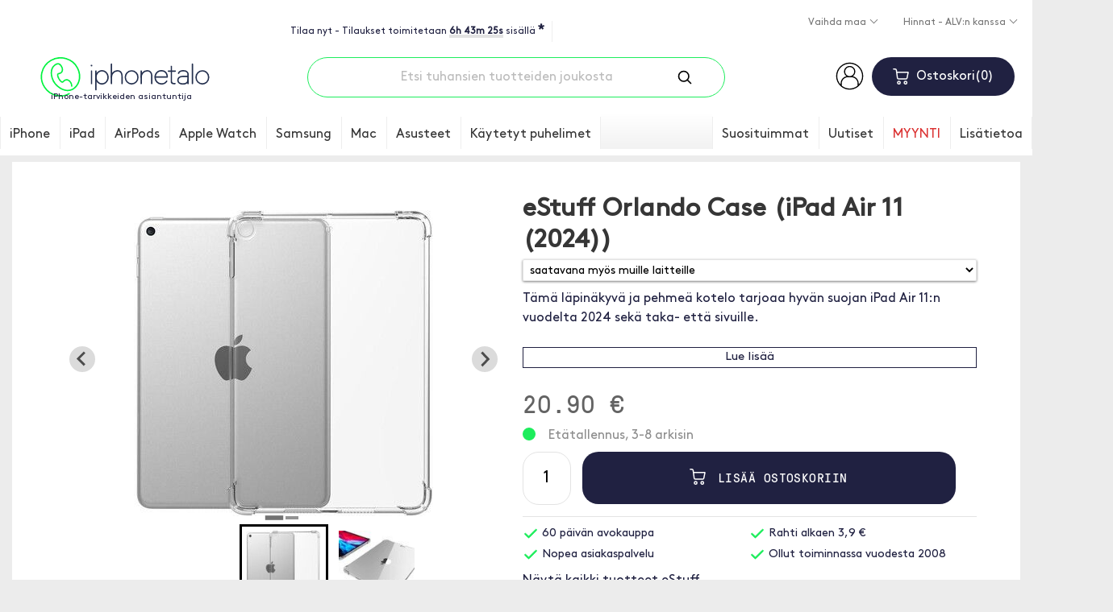

--- FILE ---
content_type: text/html; charset=ISO-8859-1
request_url: https://www.iphonetalo.fi/estuff-orlando-case-ipad-air-11-2024-55011.html
body_size: 29396
content:
<!DOCTYPE html>
<html lang="fi">
<head>
	<script>
		var ready = (callback) => {
			if (document.readyState != "loading") callback();
			else document.addEventListener("DOMContentLoaded", callback);
		}
	</script>
	
	
	<script>
		window.dataLayer = window.dataLayer || [];
		function gtag() { dataLayer.push(arguments); }
		gtag('js', new Date());
		gtag('consent', 'default', {'ad_storage': 'denied', 'analytics_storage': 'denied', 'ad_user_data': 'denied', 'ad_personalization': 'denied', 'functionality_storage': 'denied', 'personalization_storage': 'denied'});
gtag('set', 'ads_data_redaction', true);

	</script>
	<script async src="https://www.googletagmanager.com/gtag/js?id=AW-852128966"></script>
	<script type="application/javascript">
		gtag('config', 'G-G3RBR08D57');
		gtag('config', 'AW-852128966', {'allow_enhanced_conversions': true});
		gtag('config', 'G-NF2PM5R6VR');
		gtag('config', 'G-ZRWZDH7ZBG');
	</script>

	<meta http-equiv="X-UA-Compatible" content="IE=edge">
    <meta charset="iso-8859-1">
    <meta content="width=device-width, initial-scale=1" name="viewport">
    <meta content="text/html; charset=iso-8859-1" http-equiv="Content-Type">
    <title>eStuff Orlando Case (iPad Air 11 (2024))</title>

	<meta name="description" content="Tämä läpinäkyvä ja pehmeä kansi tarjoaa hyvän suojan iPad Air 11:n takapuolelle ja sivuille vuodesta 2024 lähtien.">

	
	
	
	

	<link rel="stylesheet" href="/templates/iphonebutiken2018/styles/iphonebutiken-2026-01-13.css">
	<link rel="stylesheet" href="/templates/iphonebutiken2018/scripts/cc3/cookieconsent.css">

	<link rel="apple-touch-icon" sizes="180x180" href="/apple-touch-icon.png">
	<link rel="icon" type="image/png" sizes="32x32" href="/favicon-32x32.png">
	<link rel="icon" type="image/png" sizes="16x16" href="/favicon-16x16.png">
	<link rel="mask-icon" href="/safari-pinned-tab.svg" color="#00ff36">
	<meta name="theme-color" content="#ffffff">

	<link rel="alternate" href="https://www.iphonebutiken.se/estuff-orlando-case-ipad-air-11-2024-55011.html" hreflang="sv-SE">
	<link rel="alternate" href="https://www.iphonehuset.no/estuff-orlando-deksel-ipad-air-11-2024-55011.html" hreflang="no-NO">
	<link rel="alternate" href="https://www.iphonetalo.fi/estuff-orlando-case-ipad-air-11-2024-55011.html" hreflang="fi-FI">
	<link rel="alternate" href="https://www.iphonehus.dk/estuff-orlando-etui-ipad-air-11-2024-55011.html" hreflang="da-DK">

	<link rel="alternate" title="RSS" href="/rss/" type="application/rss+xml">

	<link rel="preconnect" href="https://assets.olark.com">
	<link rel="preconnect" href="https://googleads.g.doubleclick.net">
	<link rel="preconnect" href="https://knrpc.olark.com">
	<link rel="preconnect" href="https://log.olark.com">
	<link rel="preconnect" href="https://nrpc.olark.com">
	<link rel="preconnect" href="https://rum-collector-2.pingdom.net"
	<link rel="preconnect" href="https://rum-static.pingdom.net">
	<link rel="preconnect" href="https://rum-collector-2.pingdom.net">
	<link rel="preconnect" href="https://ssl.google-analytics.com">
	<link rel="preconnect" href="https://static.olark.com">
	<link rel="preconnect" href="https://stats.g.doubleclick.net">
	<link rel="preconnect" href="https://www.google-analytics.com">
	<link rel="preconnect" href="https://www.google.com">
	<link rel="preconnect" href="https://www.google.se">
	<link rel="preconnect" href="https://www.googletagmanager.com">
	<link rel="preconnect" href="https://www.facebook.com">
	<link rel="preconnect" href="https://connect.facebook.net">
	<link rel="preload" href="/templates/iphonebutiken2018/fonts/GT-Pressura-Mono-Regular.woff" as="font" crossorigin="anonymous">
	<link rel="preload" href="/templates/iphonebutiken2018/fonts/BrownPro-Regular.woff" as="font" crossorigin="anonymous">

	<script>
		g_sLanguageCode = 'fi';
	</script>

	<script type="application/ld+json">
		{
			"@context" : "https://schema.org",
			"@type" : "WebSite",
			"name" : "iPhonetalo",
			"alternateName" : "iPhonetalo.fi",
			"url" : "https://www.iphonetalo.fi",
			"potentialAction": [{
				"@type": "SearchAction",
				"target": "https://www.iphonetalo.fi/etsi-p133.html?q={search_term_string}",
				"query-input": "required name=search_term_string"
			}]
		}
	</script>

	<script type="text/plain" data-category="analytics">
		var _prum = [['id', '565dafaeabe53de26b1fa560'],
		             ['mark', 'firstbyte', (new Date()).getTime()]];
		(function() {
		    var s = document.getElementsByTagName('script')[0]
		      , p = document.createElement('script');
		    p.async = 'async';
		    p.src = '//rum-static.pingdom.net/prum.min.js';
		    s.parentNode.insertBefore(p, s);
		})();
	</script>

	

	<script type="text/plain" data-category="ads">
		!function(f,b,e,v,n,t,s)
		{if(f.fbq)return;n=f.fbq=function(){n.callMethod?
		n.callMethod.apply(n,arguments):n.queue.push(arguments)};
		if(!f._fbq)f._fbq=n;n.push=n;n.loaded=!0;n.version='2.0';
		n.queue=[];t=b.createElement(e);t.async=!0;
		t.src=v;s=b.getElementsByTagName(e)[0];s.parentNode.insertBefore(t,s)}(window,
		document,'script','//connect.facebook.net/en_US/fbevents.js');

		fbq('init', '2443405872646337');
		fbq('track', "PageView", {}, {
			eventID: 'PV1769145389.1886599'
		});
	</script>
	<noscript><img height="1" width="1" style="display:none" alt="FB" src="https://www.facebook.com/tr?id=2443405872646337&ev=PageView&noscript=1"></noscript>

	<script src="/templates/iphonebutiken2018/scripts/2020global-2025-12-16.js"></script>
	<script>
		!function(){if(!window.klaviyo){window._klOnsite=window._klOnsite||[];try{window.klaviyo=new Proxy({},{get:function(n,i){return"push"===i?function(){var n;(n=window._klOnsite).push.apply(n,arguments)}:function(){for(var n=arguments.length,o=new Array(n),w=0;w<n;w++)o[w]=arguments[w];var t="function"==typeof o[o.length-1]?o.pop():void 0,e=new Promise((function(n){window._klOnsite.push([i].concat(o,[function(i){t&&t(i),n(i)}]))}));return e}}})}catch(n){window.klaviyo=window.klaviyo||[],window.klaviyo.push=function(){var n;(n=window._klOnsite).push.apply(n,arguments)}}}}();
	</script>
	<script async type="text/plain" data-category="analytics" src="//static.klaviyo.com/onsite/js/WS8TYg/klaviyo.js"></script>
	
	
<style>
	#cc-main {
		--cc-btn-primary-bg: #1DED5C;
		--cc-btn-primary-hover-bg: #14a640;
		--cc-btn-primary-border-color: #1DED5C;
		--cc-btn-primary-hover-border-color: #14a640;

		.cm__btn--secondary {
			font-size: 13px !important;
		}

		button[data-role=necessary] {
			display: none !important;
		}

		.cm__btn {
			font-size: 18px;
		}

		.cm--box .cm__btn--close, .pm__close-btn {
			display: none !important;
		}
	}
</style>
<script type='module'>
	import '/templates/iphonebutiken2018/scripts/cc3/cookieconsent.umd.js';

	if (window.location.href.indexOf('-p359.html') == -1)
	{
		CookieConsent.run({
			revision: 1,
			disablePageInteraction: true,
			cookie: {
				name: 'cc_cookie',
			},
			guiOptions: {
				consentModal: {
					layout: 'box wide',
					position: 'middle center',
		            equalWeightButtons: false,
		            flipButtons: !isMobile.phone
				},
				preferencesModal: {
					layout: 'box',
		            position: 'right',
		            equalWeightButtons: false,
		            flipButtons: !isMobile.phone
				}
			},
			onFirstConsent: ({cookie, changedCategories, changedServices}) => {
				l('onFirst cookieconsent');
				logConsent();

				const preferences = CookieConsent.getUserPreferences();

				if (preferences.acceptedCategories.indexOf('ads') > -1)
				{
					var ads = 'granted';
				} else
				{
					var ads = 'denied';
				}

				if (preferences.acceptedCategories.indexOf('analytics') > -1)
				{
					var analytics = 'granted';
				} else
				{
					var analytics = 'denied';
				}

				gtag('consent', 'update', {
					'ad_storage': ads,
					'ad_user_data': ads,
					'ad_personalization': ads,
					'analytics_storage': analytics,
					'functionality_storage': 'granted'
				});

				if (typeof fbq !== 'undefined')
				{
					if (ads == 'denied' || analytics == 'denied')
					{
						fbq('consent', 'revoke');
					} else
					{
						fbq('consent', 'grant');
					}
				}
			},
			onConsent: ({cookie, changedCategories, changedServices}) => {
				l('onConsent cookieconsent');
				logConsent();

				const preferences = CookieConsent.getUserPreferences();

				if (preferences.acceptedCategories.indexOf('ads') > -1)
				{
					var ads = 'granted';
				} else
				{
					var ads = 'denied';
				}

				if (preferences.acceptedCategories.indexOf('analytics') > -1)
				{
					var analytics = 'granted';
				} else
				{
					var analytics = 'denied';
				}

				gtag('consent', 'update', {
					'ad_storage': ads,
					'ad_user_data': ads,
					'ad_personalization': ads,
					'analytics_storage': analytics
				});

				if (typeof fbq !== 'undefined')
				{
					if (ads == 'denied' || analytics == 'denied')
					{
						fbq('consent', 'revoke');
					} else
					{
						fbq('consent', 'grant');
					}
				}
			},
			onChange: ({cookie, changedCategories, changedServices}) => {
				l('onChange cookieconsent');
				logConsent();

				const preferences = CookieConsent.getUserPreferences();

				if (preferences.acceptedCategories.indexOf('ads') > -1)
				{
					var ads = 'granted';
				} else
				{
					var ads = 'denied';
				}

				if (preferences.acceptedCategories.indexOf('analytics') > -1)
				{
					var analytics = 'granted';
				} else
				{
					var analytics = 'denied';
				}

				gtag('consent', 'update', {
					'ad_storage': ads,
					'ad_user_data': ads,
					'ad_personalization': ads,
					'analytics_storage': analytics
				});

				if (typeof fbq !== 'undefined')
				{
					if (ads == 'denied' || analytics == 'denied')
					{
						fbq('consent', 'revoke');
					} else
					{
						fbq('consent', 'grant');
					}
				}
			},
			categories: {
				necessary: {
					readOnly: true
				},
				analytics: {
					autoClear: {
						cookies: [
							{
								name: /^(_ga|_gid|_gcl_au|pmStorage)/
							}
						]
					}
				},
				ads: {
					autoClear: {
						cookies: [
							{
								name: /^(_fbp)/
							}
						]
					}
				}
			},
			language: {
				default: 'fi',
				translations: {
					fi: {
						consentModal: {
							title: 'Käytämme evästeitä',
							description: 'Myymälämme käyttää evästeitä, osittain toimiakseen, mutta myös voidakseen näyttää osuvampia mainoksia. Evästeitä voidaan käyttää henkilökohtaiseen ja ei-henkilökohtaiseen mainontaan. <a aria-label="Cookie policy" class="cc-link" href="henkilotietokaytanteet-p359.html">Lue lisää</a>',
							acceptAllBtn: 'Hyväksyä',
							acceptNecessaryBtn: 'Hylätä',
							showPreferencesBtn: 'Asetukset',
							closeIconLabel: 'Hylkää kaikki ja sulje',
							footer: '<a href="henkilotietokaytanteet-p359.html">Privacy Policy</a> <a href="https://business.safety.google/privacy/" target="_blank">Googlen henkilötietojen käsittely</a>'
						},
						preferencesModal: {
							title: 'Asetukset',
							acceptAllBtn: 'Hyväksy kaikki',
							acceptNecessaryBtn: 'Estä',
							savePreferencesBtn: 'Tallenna asetukset',
							sections: [
								{
									title: 'Cookie',
									description: 'Myymälämme käyttää evästeitä, osittain toimiakseen, mutta myös voidakseen näyttää osuvampia mainoksia. Miten Google käyttää tietojasi? Lue lisää siitä, miten Google käyttää tietojasi, <a href="https://policies.google.com/technologies/partner-sites" target="_blank">Googles Privacy & Terms Site</a>. Parannamme tuotteitamme ja mainontaamme käyttämällä Microsoft Clarityä nähdäksemme, kuinka käytät verkkosivustoamme. Käyttämällä verkkosivustoamme hyväksyt, että me ja Microsoft voimme kerätä ja käyttää näitä tietoja. <a href="henkilotietokaytanteet-p359.html">Tietosuojakäytäntömme sisältää lisätietoja</a>.'
								}, {
									title: 'Välttämätön',
									description: 'Näitä tarvitaan, jotta kauppa toimisi tarkoitetulla tavalla.',
									linkedCategory: 'necessary',
									cookieTable: {
										headers: {
											name: 'Cookie',
											domain: 'Domain',
											desc: 'Description'
										},
										body: [
											{
												name: 'sSid',
												domain: 'iphonetalo.fi',
												desc: 'Säilyttää ostoskorisi ja kirjautumistilan',
											},
											{
												name: 'PHPSESSID',
												domain: 'iphonetalo.fi',
												desc: 'Säilyttää ostoskorisi ja kirjautumistilan',
											},
											{
												name: 'sShoppingCart',
												domain: 'iphonetalo.fi',
												desc: 'Ostoskoriin',
											},
											{
												name: 'cc_cookie',
												domain: 'iphonetalo.fi',
												desc: 'Evästeiden hyväksyminen',
											},
											{
												name: 'olarkld, olfsk, wcsid, _oklv, _okbk, _ok, hblid',
												domain: 'olark.com',
												desc: 'Olark Live Chat -ohjelmiston asettama eväste. Säilyttää viestihistorian eri sivuilla',
											}
										]
									}
								}, {
									title: 'Analyysievästeet',
									description: 'Näillä kerätään tietoa myymälän käytöstä, jotta saamme parempaa tietoa siitä, mitä arvostetaan ja mitä pitäisi parantaa.',
									linkedCategory: 'analytics',
									cookieTable: {
										headers: {
											name: 'Cookie',
											domain: 'Domain',
											desc: 'Description'
										},
										body: [
											{
												name: '_ga',
												domain: 'google.com',
												desc: 'Käyttäytymis- ja ostomallien analyysi',
											},
											{
												name: '_gcl_au',
												domain: 'google.com',
												desc: 'Seuraa ja analysoi ostoja',
											},
											{
												name: '_clck',
												domain: 'microsoft.com',
												desc: 'Analysoi käyttäytymistä sivulla',
											},
											{
												name: 'pmStorage',
												domain: 'profitmetrics.io',
												desc: 'Seuraa ja analysoi ostoja',
											}
										]
									}
								}, {
									title: 'Mainosevästeet',
									description: 'Niitä käytetään osuvien tuotteiden ja mainosten näyttämiseen sinulle paremmin muilla sivuilla.',
									linkedCategory: 'ads',
									cookieTable: {
										headers: {
											name: 'Cookie',
											domain: 'Domain',
											desc: 'Description'
										},
										body: [
											{
												name: '_fbp',
												domain: 'facebook.com',
												desc: 'Jotta Facebook voi näyttää parempia ja osuvampia tuotteita ja mainoksia',
											}
										]
									}
								}, {
									title: 'Lisää tietoa',
									description: 'Lue lisää <a class="cc-link" href="henkilotietokaytanteet-p359.html">henkilötietokäytännöstämme.</a>',
								}
							]
						}
					}
				}
			}
		});
	}
</script>

	<script async type="text/plain" data-category="necessary"> ;(function(o,l,a,r,k,y){if(o.olark)return; r="script";y=l.createElement(r);r=l.getElementsByTagName(r)[0]; y.async=1;y.src="//"+a;r.parentNode.insertBefore(y,r); y=o.olark=function(){k.s.push(arguments);k.t.push(+new Date)}; y.extend=function(i,j){y("extend",i,j)}; y.identify=function(i){y("identify",k.i=i)}; y.configure=function(i,j){y("configure",i,j);k.c[i]=j}; k=y._={s:[],t:[+new Date],c:{},l:a}; })(window,document,"static.olark.com/jsclient/loader.js");
if (window.location.href.indexOf('.se') > -1)
{
	olark.configure("system.localization", "sv-SE");
} else
{
	olark.configure("locale.welcome_title", "Keskustele kanssamme");
	olark.configure("locale.chatting_title", "Keskustele kanssamme");
	olark.configure("locale.welcome_message", "On kysymys? Haluamme auttaa.");
	olark.configure("locale.chat_input_text", "Kirjoita viesti...");
	olark.configure("locale.ended_chat_message", "On kysymys? Tämä keskustelu on päättynyt. Voit aloittaa uuden keskustelun lähettämällä toisen viestin, jos haluat. Kiitos, että pysäytit keskustelemalla kanssamme. Tule takaisin milloin tahansa.");
	olark.configure("locale.unavailable_title", "Tarvitsetko apua?");
	olark.configure("locale.away_message", "Emme ole paikalla, mutta jätä meille viesti");
	olark.configure("locale.name_input_text", "Klikkaa tästä ja kirjoita nimi");
	olark.configure("locale.email_input_text", "Klikkaa tästä ja kirjoita sähköpostiosoitteesi");
	olark.configure("locale.send_button_text", "Lähettää");
	olark.configure("locale.offline_note_thankyou_text", "Kiitos viestistäsi. Palataan takaisin sinulle niin pian kuin voimme.");
	olark.configure("locale.offline_note_error_text", "Sinun on täytettävä kaikki kentät ja määritettävä voimassa oleva sähköpostiosoite");
	olark.configure("locale.email_input_text", "<Klikkaa tästä> ja kirjoita sähköpostiosoitteesi");
	olark.configure("locale.introduction_error_text", "Jätä nimi ja sähköpostiosoite, jotta voimme ottaa sinuun yhteyttä, mikäli irtaudumme");
	olark.configure("locale.introduction_messages", "Tervetuloa, täytä vain joitain lyhyitä tietoja ja napsauta Käynnistä keskustelu, niin haluat puhua meille");
	olark.configure("locale.introduction_submit_button_text", "Aloita chat");
	olark.configure("WelcomeAssist.welcome_messages", ["Olemme täällä, jos sinulla on ajatuksia tai kysymyksiä!"]);

	olark.configure("locale.prechat_survey_submit_button_text", "Aloita chat");
	olark.configure("locale.prechat_survey_name_label", "Nimi");
	olark.configure("locale.prechat_survey_name_placeholder", "Klikkaa tästä ja kirjoita nimi");
	olark.configure("locale.prechat_survey_email_label", "Sähköposti");
	olark.configure("locale.prechat_survey_email_placeholder", "Klikkaa tästä ja kirjoita sähköpostiosoitteesi");

	olark.configure('locale.feedback_survey_question_chat_text', 'How satisfied were you with this chat?');
	olark.configure('locale.feedback_survey_question_operator_intelligence_text', 'How knowledgeable was the chat agent?');
	olark.configure('locale.feedback_survey_question_operator_speed_text', 'How responsive was the chat agent?');
	olark.configure('locale.feedback_survey_question_operator_attitude_text', 'How friendly was the chat agent?');
	olark.configure('locale.feedback_survey_question_1_text', 'Question 1 of 5');
	olark.configure('locale.feedback_survey_question_2_text', 'Question 2 of 5');
	olark.configure('locale.feedback_survey_question_3_text', 'Question 3 of 5');
	olark.configure('locale.feedback_survey_question_4_text', 'Question 4 of 5');
	olark.configure('locale.feedback_survey_question_5_text', 'Question 5 of 5');
	olark.configure('locale.feedback_survey_question_chat_low', 'Not at all satisfied');
	olark.configure('locale.feedback_survey_question_chat_high', 'Extremely satisfied');
	olark.configure('locale.feedback_survey_question_operator_intelligence_low', 'Not at all knowledgeable');
	olark.configure('locale.feedback_survey_question_operator_intelligence_high', 'Extremely knowledgeable');
	olark.configure('locale.feedback_survey_question_operator_speed_low', 'Not at all responsive');
	olark.configure('locale.feedback_survey_question_operator_speed_high', 'Extremely responsive');
	olark.configure('locale.feedback_survey_question_operator_attitude_low', 'Not at all friendly');
	olark.configure('locale.feedback_survey_question_operator_attitude_high', 'Extremely friendly');
	olark.configure('locale.feedback_survey_question_additional_feedback_text', 'Additional feedback.');
	olark.configure('locale.feedback_survey_button_next', 'Next');
	olark.configure('locale.feedback_survey_button_submitting', 'Submitting');
	olark.configure('locale.feedback_survey_button_finish', 'Finish');
	olark.configure('locale.feedback_survey_end_message', 'Thank you for your feedback');
	olark.configure('locale.feedback_survey_submission_error_message', 'There was an error submitting your answer, please try again.');
	olark.configure('locale.feedback_survey_begin_button_text', 'Rate chat');
	olark.configure('locale.feedback_survey_complete_button_text', 'Done');
	olark.configure('locale.feedback_survey_cancel_text', 'Cancel');
	olark.configure('locale.restart_chat_online_button_text', 'Start Chatting');
	olark.configure('locale.restart_chat_offline_button_text', 'Email');

	// olark.configure("locale.prechat_survey_next_button_text", "Next");
	// olark.configure("locale.prechat_survey_welcome_message", "Hi! Let's get some quick info so we can better serve you:");
	// olark.configure("locale.prechat_email_validation_message", "Please enter a valid email address");
	// olark.configure("locale.prechat_phone_validation_message", "Please enter a valid phone number");
	// olark.configure("locale.prechat_website_validation_message", "Please enter a valid URL");
}
olark.configure('system.google_analytics_id', 'G-G3RBR08D57');
olark.identify('9976-237-10-3477');</script>

	<script type="text/plain" data-category="analytics">
		

		if (typeof google_tag_params == "undefined")
		{
			google_tag_params = [];
		}

		google_tag_params.send_to = 'G-G3RBR08D57';
		gtag('event', 'page_view', google_tag_params);
	</script>


	<link rel="canonical" href="https://www.iphonetalo.fi/estuff-orlando-case-ipad-air-11-2024-55011.html">
	<meta property="og:title" content="eStuff Orlando Case (iPad Air 11 (2024))">
	<meta property="og:url" content="https://www.iphonetalo.fi/estuff-orlando-case-ipad-air-11-2024-55011.html">
	<meta property="og:type" content="product">
	<meta property="og:image" content="https://www.iphonetalo.fi/frontend/social-image.php?id=55011">

	<script type="application/ld+json">
		{
	        "hasMerchantReturnPolicy": {
	          "@type": "MerchantReturnPolicy",
	          "applicableCountry": "FI",
	          "returnPolicyCategory": "https://schema.org/MerchantReturnFiniteReturnWindow",
	          "merchantReturnDays": 60,
	          "returnMethod": "https://schema.org/ReturnByMail",
	          "returnFees": "https://schema.org/ReturnFeesCustomerResponsibility"
	        }
		}
	</script>

	<script type="application/ld+json">
	{
		"@context": "https://schema.org/",
		"@type": "Product",
		"name": "eStuff Orlando Case (iPad Air 11 (2024))",
		"description": "Tämä läpinäkyvä ja pehmeä kotelo tarjoaa hyvän suojan iPad Air 11 M2:n takapuolelle ja sivuille vuodesta 2024 lähtien.  Se istuu tiukasti painikkeiden ja reunojen päällä, mutta sallii silti pääsyn kaikkiin portteihin ja toimintoihin.  Ohut TPU-kotelo on joustava ja helppo pukea ja ottaa pois iPad Air tarvittaessa.   	 		Sopii: 		 iPad Air 11 2024 M2 	 	 		Väri: 		 Läpinäkyvä 	 	 		Materiaali: 		 TPU",
		"url": "https://www.iphonetalo.fi/estuff-orlando-case-ipad-air-11-2024-55011.html",
		"brand":{
			"@type": "Brand",
			"name": "eStuff"
		},
	"image": ["https://www.iphonetalo.fi/files/estuff-orlando-case-ipad-air-11-2024-1.jpg"],
	"offers": [
	{
		"@type": "Offer",
		"name": "eStuff Orlando Case (iPad Air 11 (2024))",
		"url": "https://www.iphonetalo.fi/estuff-orlando-case-ipad-air-11-2024-55011.html#81462",
		"priceCurrency": "EUR",
		"price": 20.9,
		"sku": "I-55011-81462",
		"itemCondition": "https://schema.org/NewCondition",
		"mpn": "es680209-bulk",
		"image": "www.iphonetalo.fi/files/estuff-orlando-case-ipad-air-11-2024-1.jpg",
		"gtin13": "5715063392096",
		"availability": "https://schema.org/InStock",
		"hasMerchantReturnPolicy": {
			"@type": "MerchantReturnPolicy",
			"applicableCountry": "FI",
			"returnPolicyCategory": "https://schema.org/MerchantReturnFiniteReturnWindow",
			"merchantReturnDays": 60,
			"returnMethod": "https://schema.org/ReturnByMail",
			"customerRemorseReturnFees": "https://schema.org/ReturnFeesCustomerResponsibility",
			"itemDefectReturnFees": "https://schema.org/FreeReturn"
		}
	}
		]
	}
</script>


	<script type="application/ld+json">
[
{
	"@context": "https://schema.org",
	"@type": "BreadcrumbList",
	"itemListElement": [{
		"@type": "ListItem",
		"position": 1,
		"name": "iPad",
		"item": "https://www.iphonetalo.fi/ipad-lisatarvikkeet-suojakotelo-kuoret-g866.html"
	},{
		"@type": "ListItem",
		"position": 2,
		"name": "iPad Air 11 (2024-2025)",
		"item": "https://www.iphonetalo.fi/lisavarusteet-ipad-air-11-lle-g10107.html"
	},{
		"@type": "ListItem",
		"position": 3,
		"name": "Kuoret &amp; kotelot",
		"item": "https://www.iphonetalo.fi/suojat-kotelot-ipad-air-11-lle-2024-g10155.html"
	},{
		"@type": "ListItem",
		"position": 4,
		"name": "Kuoret",
		"item": "https://www.iphonetalo.fi/kansi-ipad-air-11-lle-2024-g10160.html"
	}]
}
]
</script>

	<script type="text/plain" data-category="analytics">
		window.profitMetrics = {
			pid: '61D80D50D6FC42C3',
			GA4MeasurementId: 'G-G3RBR08D57',
			cookieStatisticsConsent: true,
			cookieMarketingConsent: true,
			debugMode: false,
			onLoad: () => {
				profitMetrics.pageViewProduct('I-55011-81462', 'eStuff Orlando Case (iPad Air 11 (2024))');
			}
		}
	</script>
	<script src="https://cdn1.profitmetrics.io/61D80D50D6FC42C3/bundle.js" defer type="text/plain" data-category="analytics"></script>

	<script type="text/plain" data-category="analytics">
		gtag("event", "view_item", {
			currency: "EUR",
			value: '20.8167317875',
			items: [
				{
					id: "I-55011-81462",
					item_name: "eStuff Orlando Case (iPad Air 11 (2024))"
				}
			]
		});

		window.dataLayer = window.dataLayer || []
		dataLayer.push({
			'viewItem': 'I-55011-81462',
			'pageType': 'product',
		});
	</script>

	<script type="text/plain" data-category="ads">
		ready(() => {
			fbq('track', 'ViewContent', {
				content_type: 'product',
				content_ids: ['I-55011-81462'],
				value: '20.8167317875',
				currency: 'EUR'}, {
				eventID: 'VC1769145389.5674740'
			});
		});
	</script>
</head>
<body>
	<script>
		const ua = window.navigator.userAgent; // Check the userAgent property of the window.navigator object

		if (ua.indexOf('MSIE ') > 0 || ua.indexOf('Trident/') > 0)
		{
			document.write('<div style="width: 100%; min-height: 70px; padding-top: 15px; background: #ddd; color: red;"><center>Valitettavasti emme tue Internet Exploreria. Jotta voit tehdä tilauksia, suosittelemme toista selainta tai sitä, että käytät puhelinta / tablettia.</center></div>');
		}
	</script>

<script>
	var mspdata = [];
</script>

<header class="header">
	

	<div class="container">
		<div class="topbar">
			<div class="topbar-container">
				<div class="order-now">
					<div class="order-now-text"></div>
					<span class="order-now-tooltip">
						* Koskee omasta varastosta löytyviä tuotteita
					</span>
				</div>
				<div class="trustindex-widget">
					<script defer async src='https://cdn.trustindex.io/loader.js?0c43ea938b1700428954f69c98' type="text/plain" data-category="necessary"></script>
				</div>
			</div>

			<div class="language-area">
				<div class="dropdown">
					<a class="btn btn-dropdown dropdown-toggle" role="button" id="dropdownMenuLanguage" data-toggle="dropdown" aria-haspopup="true" aria-expanded="false">
						Vaihda maa
					</a>

					<div class="dropdown-menu" aria-labelledby="dropdownMenuLanguage">
						<a class="dropdown-item" href="https://www.iphonebutiken.se/estuff-orlando-case-ipad-air-11-2024-55011.html">Sverige <img class="language-flag" src="/templates/iphonebutiken2018/images/icons/swe_flag.svg" alt="Sverige"></a>
						<a class="dropdown-item" href="https://www.iphonehuset.no/estuff-orlando-deksel-ipad-air-11-2024-55011.html">Norge <img class="language-flag" src="/templates/iphonebutiken2018/images/icons/nor_flag.svg" alt="Norge"></a>
						<a class="dropdown-item" href="https://www.iphonetalo.fi/estuff-orlando-case-ipad-air-11-2024-55011.html">Suomi <img class="language-flag" src="/templates/iphonebutiken2018/images/icons/fin_flag.svg" alt="Suomi"></a>
						<a class="dropdown-item" href="https://www.iphonehus.dk/estuff-orlando-etui-ipad-air-11-2024-55011.html">Danmark <img class="language-flag" src="/templates/iphonebutiken2018/images/icons/den_flag.svg" alt="Danmark"></a>
					</div>
				</div>

				<div class="dropdown">
					<a class="btn btn-dropdown dropdown-toggle" role="button" id="dropdownMenuPrice" data-toggle="dropdown" aria-haspopup="true" aria-expanded="false">
						Hinnat - ALV:n kanssa
					</a>

					<div class="dropdown-menu" aria-labelledby="dropdownMenuPrice">
						<a class="dropdown-item" href="/frontend/moms.php">Hinnat - ilman ALV:tä</a>
					</div>
				</div>

			</div>
		</div>

		<div class="row header-wrapper">
			<div class="col-xl-3 order-lg-2 col-lg-3 col-2 hidden-lg header-menu">
				<button type="button" name="button" class="btn-mobile-menu" aria-label="Menu">
					<span class="hamburger-bar"></span>
					<span class="hamburger-bar"></span>
					<span class="hamburger-bar"></span>
					<span class="btn-text">Mobile menu button</span>
				</button>
			</div>

			<div class="col-xl-3 col-lg-3 col-8 header-logo">
				<a href="/">
					<img src="/templates/iphonebutiken2018/images/logos/fi.svg" alt="iPhonetalo - iPhone-tarvikkeiden asiantuntija" title="iPhonetalo - iPhone-tarvikkeiden asiantuntija" width="204" height="38">
					<div>iPhone-tarvikkeiden asiantuntija</div>
				</a>
			</div>

			<div class="col-xl-3 order-lg-2 col-lg-3 col-2 header-cart">
				<div class="account-wrapper">

					<a href="/kirjaudu-sisaan-p222.html"><img src="/templates/iphonebutiken2018/images/icons/account-person.svg" alt="Kirjaudu sisään" width="35" height="35"></a>
				</div>
				<div class="button-wrapper">
					<button class="btn btn-cart btn-show-cart" type="button" name="button">
						<img src="/templates/iphonebutiken2018/images/icons/shopping-cart.svg" class="btn-cart-logo" alt="Cart">
						<span class="btn-cart-title">Ostoskori</span><span class="btn-cart-qty">0</span>
					</button>

					<div class="cart">
						<div class="cart-qty-wrapper">
							<h3><span class="cart-title">Ostoskori</span><span class="cart-qty">0</span></h3>
						</div>

						<div class="checkout-wrapper" style="margin-top: 20px; margin-bottom: 20px;">
							<a class="btn btn-close-checkout">Sulje ostoskori</a> <a class="btn btn-checkout" href="/checkout/">Siirry kassalle</a>
						</div>

						<div class="cart-products-wrapper" cartid="">
							<div class="cart-item-wrapper">
								<p>
									<span class="cart-item-name">Ostoskorisi on tyhjä</span>
								</p>
							</div>
						</div>
						<div class="cart-total">
							<span class="text">Tuotteet</span><span class="text-right cart-total-price"></span>
							<br clear="both">
							<span class="text-small">Toimitus alkaen</span><span class="text-small-right">3.9 EUR</span>
							<br clear="both">
							<span class="text-green"></span><span class="text-green-right"></span>
							<h4 class="cart-shipping">Rahti <span class="cart-shipping-cost"></span></h4>
						</div>

						<div class="checkout-wrapper" style="margin-top: 20px; margin-bottom: 20px;">
							<a class="btn btn-close-checkout">Sulje ostoskori</a> <a class="btn btn-checkout" href="/checkout/">Siirry kassalle</a>
						</div>
					</div>
				</div>
			</div>


			<div class="col-xl-6 order-lg-1 col-lg-6 col-sm-12 header-search">
				<form class="header-search-input-wrapper" action="/etsi-p133.html" method="get">
					<input type="text" name="q" value="" id="q" placeholder="Etsi tuhansien tuotteiden joukosta" title="Etsi tuhansien tuotteiden joukosta" class="header-search-input" autocomplete="off" spellcheck="false">
					<button type="submit" class="header-search-button">
						<img src="/templates/iphonebutiken2018/images/icons/search.svg" alt="Etsi">
					</button>
				</form>
			</div>
		</div>
	</div>

	<div class="autosearch-result">
		<button type="button" aria-label="Close" class="btn-close autosearch-result-close"></button>
		<div class="autosearch-result-title">
			<h3>Sökresultat - <span></span></h3>
		</div>
		<div class="row product-grid" style="margin-bottom: 0;">
		</div>
		<div class="popularsearches" style="margin-bottom: 0;">
			<h2>Suositut haut</h2>
			<div class='popularq'><div>cricut</div><div>ledger</div><div>iphone 17</div><div>iphone 17 pro max</div><div>iphone 15</div><div>iphone 16 pro</div><div>2025</div><div>spigen</div><div>latausasema</div><div>guess</div><div>iphone 17 pro</div><div>brown bear</div><div>brodit</div><div>iphone 13</div><div>iphone se kotelot</div><div>ulanzi</div><div>puhdistus</div><div>tripod</div><div>iphone 13 mini</div><div>magsafe</div></div>
		</div>
		<div class="autosearch-result-footer">
			<a href="#" class="autosearch-result-link">Näytä kaikki hakutulokset <span>( )</span></a>
		</div>
		<div class="row pages">
		</div>
		<div class="row categories">
		</div>
	</div>

	<nav class="main-navigation">
		<div class="main-navigation-wrapper">
			<button type="button" name="button" class="btn-mobile-menu btn-mobile-menu-close" aria-label="Menu" title="Mobile menu">
				<span class="hamburger-bar"></span>
				<span class="hamburger-bar"></span>
				<span class="hamburger-bar"></span>
				<span class="hamburger-bar"></span>
				<span class="btn-text">Mobile menu button</span>
			</button>

			<h3 class="main-navigation-title">Menu</h3>
			<div class="main-navigation-buttons">
				<span class="btn btn-account-mobile">

					<a href="/kirjaudu-sisaan-p222.html"><img src="/templates/iphonebutiken2018/images/icons/account-person.svg" alt="Kirjaudu sisään" width="35" height="35"></a>
				</span>
				<button class="btn btn-cart btn-cart-mobile btn-show-cart" type="button" name="button">
					<img src="/templates/iphonebutiken2018/images/icons/shopping-cart.svg" class="btn-cart-logo" alt="Cart">


						<span class="btn-cart-title">Ostoskori</span><span class="btn-cart-qty">0</span>
				</button>
			</div>
			<ul class="main-navigation-header-info">
				<li>
					<div class="order-now-text"></div>
				</li>
			</ul>
			<ul class="main-navigation-header-info">
				<li>
					<div class="trustindex-widget" style="padding-left: 0px; margin-bottom: -5px;">
						<script defer async src='https://cdn.trustindex.io/loader.js?743a122384d00065dd5b6fe86b' type="text/plain" data-category="necessary"></script>
					</div>
				</li>
			</ul>
			<ul class="main-navigation-header">
				<li><a href="/t/all">Suosituimmat</a></li>
				<li><a href="/uutiset-p4.html">Uutiset</a></li>
				<li class="navbar-item--red"><a href="/alennetut-tuotteet-ale-p417.html">MYYNTI</a></li>
			</ul>
			<ul class="navbar-container">
					<li class="navbar-item">
											<a href="/iphone-tarvikkeet-g864.html">iPhone</a>
											<ul class="navbar-submenu-container">
											<li class="navbar-submenu-item" id="i6114">
												<a href="/yleiset-iphone-tarvikkeet-ja-mobiilitarvikkeet-g6114.html" data-igroupid="6114">Yleiset lisävarusteet</a>
													<ul class="navbar-submenu-children" id="p6114"><li class="menu-item"><a href="/iphone-kuoret-g9470.html"><img src="/templates/icons/skal.svg" alt="Kuori asti Yleiset lisävarusteet" class="lazyload">Kuori<span class="popular">Suositut</span></a><li class="menu-item"><a href="/valokuvien-elokuvien-iphone-g6117.html"><img src="/templates/icons/foto-film.svg" alt="Valo- ja videokuvaus asti Yleiset lisävarusteet" class="lazyload">Valo- ja videokuvaus<span class="popular">Suositut</span></a></ul></li><li class="navbar-submenu-item" id="i11139">
												<a href="/iphone-17-lisavarusteet-g11139.html" data-igroupid="11139">iPhone 17</a>
													<ul class="navbar-submenu-children" id="p11139"><li class="menu-item"><a href="/kuoret-kotelot-suojakuori-iphone-17-g11194.html"><img src="/templates/icons/skal-fodral.svg" alt="Kuoret & kotelot asti iPhone 17" class="lazyload">Kuoret & kotelot<span class="popular">Suositut</span></a><li class="menu-item"><a href="/laturit-iphone-17-g11180.html"><img src="/templates/icons/laddare.svg" alt="Laturit asti iPhone 17" class="lazyload">Laturit<span class="popular">Suositut</span></a><li class="menu-item"><a href="/naytonsuoja-iphone-17-lle-g11212.html"><img src="/templates/icons/group-skarmskydd@2x.gif" alt="Näytönsuojat asti iPhone 17" class="lazyload">Näytönsuojat<span class="popular">Suositut</span></a></ul></li><li class="navbar-submenu-item" id="i11225">
												<a href="/iphone-17-pro-lisavarusteet-g11225.html" data-igroupid="11225">iPhone 17 Pro</a>
													<ul class="navbar-submenu-children" id="p11225"><li class="menu-item"><a href="/kuoret-kotelot-suojakuori-iphone-17-pro-g11280.html"><img src="/templates/icons/skal-fodral.svg" alt="Kuoret & kotelot asti iPhone 17 Pro" class="lazyload">Kuoret & kotelot<span class="popular">Suositut</span></a><li class="menu-item"><a href="/laturit-iphone-17-pro-g11266.html"><img src="/templates/icons/laddare.svg" alt="Laturit asti iPhone 17 Pro" class="lazyload">Laturit<span class="popular">Suositut</span></a><li class="menu-item"><a href="/iphone-17-pro-naytonsuojat-g11298.html"><img src="/templates/icons/group-skarmskydd@2x.gif" alt="Näytönsuojat asti iPhone 17 Pro" class="lazyload">Näytönsuojat<span class="popular">Suositut</span></a></ul></li><li class="navbar-submenu-item" id="i11398">
												<a href="/iphone-17-pro-max-lisavarusteet-g11398.html" data-igroupid="11398">iPhone 17 Pro Max</a>
													<ul class="navbar-submenu-children" id="p11398"><li class="menu-item"><a href="/iphone-17-pro-max-kuoret-kotelot-g11454.html"><img src="/templates/icons/skal-fodral.svg" alt="Kuoret & kotelot asti iPhone 17 Pro Max" class="lazyload">Kuoret & kotelot<span class="popular">Suositut</span></a><li class="menu-item"><a href="/iphone-17-pro-max-laturi-laaja-valikoima-g11440.html"><img src="/templates/icons/laddare.svg" alt="Laturit asti iPhone 17 Pro Max" class="lazyload">Laturit<span class="popular">Suositut</span></a><li class="menu-item"><a href="/naytonsuojat-iphone-17-pro-max-puhelimelle-g11472.html"><img src="/templates/icons/group-skarmskydd@2x.gif" alt="Näytönsuojat asti iPhone 17 Pro Max" class="lazyload">Näytönsuojat<span class="popular">Suositut</span></a></ul></li><li class="navbar-submenu-item" id="i11311">
												<a href="/iphone-air-lisavarusteet-g11311.html" data-igroupid="11311">iPhone Air</a>
													<ul class="navbar-submenu-children" id="p11311"><li class="menu-item"><a href="/iphone-air-kuoret-kuoret-g11367.html"><img src="/templates/icons/skal-fodral.svg" alt="Kuoret & kotelot asti iPhone Air" class="lazyload">Kuoret & kotelot<span class="popular">Suositut</span></a><li class="menu-item"><a href="/iphone-air-laturi-g11353.html"><img src="/templates/icons/laddare.svg" alt="Laturit asti iPhone Air" class="lazyload">Laturit<span class="popular">Suositut</span></a><li class="menu-item"><a href="/naytonsuojat-iphone-air-puhelimelle-g11385.html"><img src="/templates/icons/group-skarmskydd@2x.gif" alt="Näytönsuojat asti iPhone Air" class="lazyload">Näytönsuojat<span class="popular">Suositut</span></a></ul></li><li class="navbar-submenu-item" id="i10930">
												<a href="/lisavarusteet-iphone-16e-lle-g10930.html" data-igroupid="10930">iPhone 16e</a>
													<ul class="navbar-submenu-children" id="p10930"><li class="menu-item"><a href="/kuori-suojus-iphone-16e-g10997.html"><img src="/templates/icons/skal-fodral.svg" alt="Kuoret & kotelot asti iPhone 16e" class="lazyload">Kuoret & kotelot<span class="popular">Suositut</span></a><li class="menu-item"><a href="/laturi-iphone-16e-lle-g10982.html"><img src="/templates/icons/laddare.svg" alt="Laturit asti iPhone 16e" class="lazyload">Laturit<span class="popular">Suositut</span></a><li class="menu-item"><a href="/naytonsuoja-iphone-16e-lle-g11017.html"><img src="/templates/icons/group-skarmskydd@2x.gif" alt="Näytönsuojat asti iPhone 16e" class="lazyload">Näytönsuojat<span class="popular">Suositut</span></a></ul></li><li class="navbar-submenu-item" id="i10181">
												<a href="/lisavarusteet-iphone-16-lle-g10181.html" data-igroupid="10181">iPhone 16</a>
													<ul class="navbar-submenu-children" id="p10181"><li class="menu-item"><a href="/kuoret-kotelot-iphone-16-suojakuori-g10235.html"><img src="/templates/icons/skal-fodral.svg" alt="Kuoret & kotelot asti iPhone 16" class="lazyload">Kuoret & kotelot<span class="popular">Suositut</span></a><li class="menu-item"><a href="/laturit-iphone-16-g10221.html"><img src="/templates/icons/laddare.svg" alt="Laturit asti iPhone 16" class="lazyload">Laturit<span class="popular">Suositut</span></a><li class="menu-item"><a href="/naytonsuojat-iphone-16-g10252.html"><img src="/templates/icons/group-skarmskydd@2x.gif" alt="Näytönsuojat asti iPhone 16" class="lazyload">Näytönsuojat<span class="popular">Suositut</span></a></ul></li><li class="navbar-submenu-item" id="i10265">
												<a href="/lisavarusteet-iphone-16-plus-lle-g10265.html" data-igroupid="10265">iPhone 16 Plus</a>
													<ul class="navbar-submenu-children" id="p10265"><li class="menu-item"><a href="/suojakuori-kuoret-kotelo-iphone-15-plus-g10320.html"><img src="/templates/icons/skal-fodral.svg" alt="Kuoret & kotelot asti iPhone 16 Plus" class="lazyload">Kuoret & kotelot<span class="popular">Suositut</span></a><li class="menu-item"><a href="/iphone-15-plus-laturi-laaja-valikoima-g10306.html"><img src="/templates/icons/laddare.svg" alt="Laturit asti iPhone 16 Plus" class="lazyload">Laturit<span class="popular">Suositut</span></a><li class="menu-item"><a href="/naytonsuoja-iphone-16-plus-g10337.html"><img src="/templates/icons/group-skarmskydd@2x.gif" alt="Näytönsuojat asti iPhone 16 Plus" class="lazyload">Näytönsuojat<span class="popular">Suositut</span></a></ul></li><li class="navbar-submenu-item" id="i10350">
												<a href="/lisavarusteet-iphone-16-prolle-g10350.html" data-igroupid="10350">iPhone 16 Pro</a>
													<ul class="navbar-submenu-children" id="p10350"><li class="menu-item"><a href="/kuoret-kotelot-suojakuori-iphone-16-pro-g10404.html"><img src="/templates/icons/skal-fodral.svg" alt="Kuoret & kotelot asti iPhone 16 Pro" class="lazyload">Kuoret & kotelot<span class="popular">Suositut</span></a><li class="menu-item"><a href="/laturit-iphone-16-pro-g10390.html"><img src="/templates/icons/laddare.svg" alt="Laturit asti iPhone 16 Pro" class="lazyload">Laturit<span class="popular">Suositut</span></a><li class="menu-item"><a href="/iphone-16-pro-naytonsuojat-g10421.html"><img src="/templates/icons/group-skarmskydd@2x.gif" alt="Näytönsuojat asti iPhone 16 Pro" class="lazyload">Näytönsuojat<span class="popular">Suositut</span></a></ul></li><li class="navbar-submenu-item" id="i10434">
												<a href="/lisavarusteet-iphone-16-pro-max-g10434.html" data-igroupid="10434">iPhone 16 Pro Max</a>
													<ul class="navbar-submenu-children" id="p10434"><li class="menu-item"><a href="/suojakuori-kuoret-kotelo-iphone-15-pro-max-g10489.html"><img src="/templates/icons/skal-fodral.svg" alt="Kuoret & kotelot asti iPhone 16 Pro Max" class="lazyload">Kuoret & kotelot<span class="popular">Suositut</span></a><li class="menu-item"><a href="/laturit-iphone-15-pro-max-g10475.html"><img src="/templates/icons/laddare.svg" alt="Laturit asti iPhone 16 Pro Max" class="lazyload">Laturit<span class="popular">Suositut</span></a><li class="menu-item"><a href="/naytonsuoja-iphone-15-pro-max-g10506.html"><img src="/templates/icons/group-skarmskydd@2x.gif" alt="Näytönsuojat asti iPhone 16 Pro Max" class="lazyload">Näytönsuojat<span class="popular">Suositut</span></a></ul></li><li class="navbar-submenu-item" id="i9106">
												<a href="/lisavarusteet-iphone-15-lle-g9106.html" data-igroupid="9106">iPhone 15</a>
													<ul class="navbar-submenu-children" id="p9106"><li class="menu-item"><a href="/kuoret-kotelot-iphone-15-suojakuori-g9167.html"><img src="/templates/icons/skal-fodral.svg" alt="Kuoret & kotelot asti iPhone 15" class="lazyload">Kuoret & kotelot<span class="popular">Suositut</span></a><li class="menu-item"><a href="/laturit-iphone-15-g9153.html"><img src="/templates/icons/laddare.svg" alt="Laturit asti iPhone 15" class="lazyload">Laturit<span class="popular">Suositut</span></a><li class="menu-item"><a href="/naytonsuojat-iphone-15-g9184.html"><img src="/templates/icons/group-skarmskydd@2x.gif" alt="Näytönsuojat asti iPhone 15" class="lazyload">Näytönsuojat<span class="popular">Suositut</span></a></ul></li><li class="navbar-submenu-item" id="i9196">
												<a href="/lisavarusteet-iphone-15-plus-g9196.html" data-igroupid="9196">iPhone 15 Plus</a>
													<ul class="navbar-submenu-children" id="p9196"><li class="menu-item"><a href="/suojakuori-kuoret-kotelo-iphone-15-plus-g9258.html"><img src="/templates/icons/skal-fodral.svg" alt="Kuoret & kotelot asti iPhone 15 Plus" class="lazyload">Kuoret & kotelot<span class="popular">Suositut</span></a><li class="menu-item"><a href="/iphone-15-plus-laturi-laaja-valikoima-g9244.html"><img src="/templates/icons/laddare.svg" alt="Laturit asti iPhone 15 Plus" class="lazyload">Laturit<span class="popular">Suositut</span></a><li class="menu-item"><a href="/naytonsuoja-iphone-15-plus-g9275.html"><img src="/templates/icons/group-skarmskydd@2x.gif" alt="Näytönsuojat asti iPhone 15 Plus" class="lazyload">Näytönsuojat<span class="popular">Suositut</span></a></ul></li><li class="navbar-submenu-item" id="i9287">
												<a href="/lisavarusteet-iphone-15-prolle-g9287.html" data-igroupid="9287">iPhone 15 Pro</a>
													<ul class="navbar-submenu-children" id="p9287"><li class="menu-item"><a href="/kuoret-kotelot-suojakuori-iphone-15-pro-g9348.html"><img src="/templates/icons/skal-fodral.svg" alt="Kuoret & kotelot asti iPhone 15 Pro" class="lazyload">Kuoret & kotelot<span class="popular">Suositut</span></a><li class="menu-item"><a href="/laturit-iphone-15-pro-g9334.html"><img src="/templates/icons/laddare.svg" alt="Laturit asti iPhone 15 Pro" class="lazyload">Laturit<span class="popular">Suositut</span></a><li class="menu-item"><a href="/iphone-15-pro-naytonsuojat-g9365.html"><img src="/templates/icons/group-skarmskydd@2x.gif" alt="Näytönsuojat asti iPhone 15 Pro" class="lazyload">Näytönsuojat<span class="popular">Suositut</span></a></ul></li><li class="navbar-submenu-item" id="i9377">
												<a href="/lisavarusteet-iphone-15-pro-max-g9377.html" data-igroupid="9377">iPhone 15 Pro Max</a>
													<ul class="navbar-submenu-children" id="p9377"><li class="menu-item"><a href="/suojakuori-kuoret-kotelo-iphone-15-pro-max-g9439.html"><img src="/templates/icons/skal-fodral.svg" alt="Kuoret & kotelot asti iPhone 15 Pro Max" class="lazyload">Kuoret & kotelot<span class="popular">Suositut</span></a><li class="menu-item"><a href="/laturit-iphone-15-pro-max-g9425.html"><img src="/templates/icons/laddare.svg" alt="Laturit asti iPhone 15 Pro Max" class="lazyload">Laturit<span class="popular">Suositut</span></a><li class="menu-item"><a href="/naytonsuoja-iphone-15-pro-max-g9456.html"><img src="/templates/icons/group-skarmskydd@2x.gif" alt="Näytönsuojat asti iPhone 15 Pro Max" class="lazyload">Näytönsuojat<span class="popular">Suositut</span></a></ul></li><li class="navbar-submenu-item" id="i7750">
												<a href="/lisavarusteet-iphone-14-g7750.html" data-igroupid="7750">iPhone 14</a>
													<ul class="navbar-submenu-children" id="p7750"><li class="menu-item"><a href="/iphone-14-puhelinkotelot-g9546.html"><img src="/templates/icons/fodral.svg" alt="Kotelot asti iPhone 14" class="lazyload">Kotelot<span class="popular">Suositut</span></a><li class="menu-item"><a href="/kuoret-iphone-14-g7817.html"><img src="/templates/icons/skal.svg" alt="Kuoret asti iPhone 14" class="lazyload">Kuoret<span class="popular">Suositut</span></a><li class="menu-item"><a href="/laturit-iphone-14-g7802.html"><img src="/templates/icons/laddare.svg" alt="Laturit asti iPhone 14" class="lazyload">Laturit<span class="popular">Suositut</span></a><li class="menu-item"><a href="/naytonsuojat-iphone-14-g7836.html"><img src="/templates/icons/group-skarmskydd@2x.gif" alt="Näytönsuojat asti iPhone 14" class="lazyload">Näytönsuojat<span class="popular">Suositut</span></a></ul></li><li class="navbar-submenu-item" id="i7958">
												<a href="/lisavarusteet-iphone-14-plus-g7958.html" data-igroupid="7958">iPhone 14 Plus</a>
													<ul class="navbar-submenu-children" id="p7958"><li class="menu-item"><a href="/suojakuori-kotelo-iphone-14-plus-g8020.html"><img src="/templates/icons/skal-fodral.svg" alt="Kuoret & kotelot asti iPhone 14 Plus" class="lazyload">Kuoret & kotelot<span class="popular">Suositut</span></a><li class="menu-item"><a href="/laturit-g8006.html"><img src="/templates/icons/laddare.svg" alt="Laturit asti iPhone 14 Plus" class="lazyload">Laturit<span class="popular">Suositut</span></a><li class="menu-item"><a href="/naytonsuoja-iphone-14-plus-g8037.html"><img src="/templates/icons/group-skarmskydd@2x.gif" alt="Näytönsuojat asti iPhone 14 Plus" class="lazyload">Näytönsuojat<span class="popular">Suositut</span></a></ul></li><li class="navbar-submenu-item" id="i7848">
												<a href="/lisavarusteet-iphone-14-pro-g7848.html" data-igroupid="7848">iPhone 14 Pro</a>
													<ul class="navbar-submenu-children" id="p7848"><li class="menu-item"><a href="/kuoret-kotelot-iphone-14-pro-g7915.html"><img src="/templates/icons/skal-fodral.svg" alt="Kuoret & kotelot asti iPhone 14 Pro" class="lazyload">Kuoret & kotelot<span class="popular">Suositut</span></a><li class="menu-item"><a href="/laturit-iphone-14-pro-g7900.html"><img src="/templates/icons/laddare.svg" alt="Laturit asti iPhone 14 Pro" class="lazyload">Laturit<span class="popular">Suositut</span></a><li class="menu-item"><a href="/iphone-14-pro-naytonsuojat-g7934.html"><img src="/templates/icons/group-skarmskydd@2x.gif" alt="Näytönsuojat asti iPhone 14 Pro" class="lazyload">Näytönsuojat<span class="popular">Suositut</span></a></ul></li><li class="navbar-submenu-item" id="i8049">
												<a href="/lisavarusteet-iphone-14-pro-max-g8049.html" data-igroupid="8049">iPhone 14 Pro Max</a>
													<ul class="navbar-submenu-children" id="p8049"><li class="menu-item"><a href="/suojakuori-kotelo-iphone-14-pro-max-g8111.html"><img src="/templates/icons/skal-fodral.svg" alt="Kuoret & kotelot asti iPhone 14 Pro Max" class="lazyload">Kuoret & kotelot<span class="popular">Suositut</span></a><li class="menu-item"><a href="/laturit-g8097.html"><img src="/templates/icons/laddare.svg" alt="Laturit asti iPhone 14 Pro Max" class="lazyload">Laturit<span class="popular">Suositut</span></a><li class="menu-item"><a href="/naytonsuoja-iphone-14-pro-max-g8128.html"><img src="/templates/icons/group-skarmskydd@2x.gif" alt="Näytönsuojat asti iPhone 14 Pro Max" class="lazyload">Näytönsuojat<span class="popular">Suositut</span></a></ul></li><li class="navbar-submenu-item" id="i7487">
												<a href="/lisavarusteet-iphone-se3-2022-g7487.html" data-igroupid="7487">iPhone SE3 (2022)</a>
													<ul class="navbar-submenu-children" id="p7487"><li class="menu-item"><a href="/iphone-se3-2022-kuoret-kotelot-g7587.html"><img src="/templates/icons/skal-fodral.svg" alt="Kuoret & kotelot asti iPhone SE3 (2022)" class="lazyload">Kuoret & kotelot<span class="popular">Suositut</span></a><li class="menu-item"><a href="/apple-iphone-laturi-g6425.html"><img src="/templates/icons/laddare.svg" alt="Laturit asti iPhone SE3 (2022)" class="lazyload">Laturit<span class="popular">Suositut</span></a><li class="menu-item"><a href="/naytonsuojat-iphone-se3-2022-g7611.html"><img src="/templates/icons/group-skarmskydd@2x.gif" alt="Näytönsuojat asti iPhone SE3 (2022)" class="lazyload">Näytönsuojat<span class="popular">Suositut</span></a></ul></li><li class="navbar-submenu-item" id="i6529">
												<a href="/iphone-13-mini-tarvikkeet-g6529.html" data-igroupid="6529">iPhone 13 mini</a>
													<ul class="navbar-submenu-children" id="p6529"><li class="menu-item"><a href="/suojakuori-kotelo-iphone-13-mini-g6619.html"><img src="/templates/icons/skal-fodral.svg" alt="Kuoret & kotelot asti iPhone 13 mini" class="lazyload">Kuoret & kotelot<span class="popular">Suositut</span></a><li class="menu-item"><a href="/laturit-g6602.html"><img src="/templates/icons/laddare.svg" alt="Laturit asti iPhone 13 mini" class="lazyload">Laturit<span class="popular">Suositut</span></a><li class="menu-item"><a href="/naytonsuoja-iphone-13-mini-g6643.html"><img src="/templates/icons/group-skarmskydd@2x.gif" alt="Näytönsuojat asti iPhone 13 mini" class="lazyload">Näytönsuojat<span class="popular">Suositut</span></a></ul></li><li class="navbar-submenu-item" id="i6654">
												<a href="/tarvikkeet-iphone-13-g6654.html" data-igroupid="6654">iPhone 13</a>
													<ul class="navbar-submenu-children" id="p6654"><li class="menu-item"><a href="/kuori-suojus-iphone-13-g6756.html"><img src="/templates/icons/skal-fodral.svg" alt="Kuoret & kotelot asti iPhone 13" class="lazyload">Kuoret & kotelot<span class="popular">Suositut</span></a><li class="menu-item"><a href="/laturit-iphone-13-g6739.html"><img src="/templates/icons/laddare.svg" alt="Laturit asti iPhone 13" class="lazyload">Laturit<span class="popular">Suositut</span></a><li class="menu-item"><a href="/naytonsuoja-iphone-13-g6780.html"><img src="/templates/icons/group-skarmskydd@2x.gif" alt="Näytönsuojat asti iPhone 13" class="lazyload">Näytönsuojat<span class="popular">Suositut</span></a></ul></li><li class="navbar-submenu-item" id="i6791">
												<a href="/iphone-13-pro-tarvikkeet-g6791.html" data-igroupid="6791">iPhone 13 Pro</a>
													<ul class="navbar-submenu-children" id="p6791"><li class="menu-item"><a href="/kuori-kotelo-iphone-13-pro-g6892.html"><img src="/templates/icons/skal-fodral.svg" alt="Kuoret & kotelot asti iPhone 13 Pro" class="lazyload">Kuoret & kotelot<span class="popular">Suositut</span></a><li class="menu-item"><a href="/laturit-g6875.html"><img src="/templates/icons/laddare.svg" alt="Laturit asti iPhone 13 Pro" class="lazyload">Laturit<span class="popular">Suositut</span></a><li class="menu-item"><a href="/naytonsuoja-iphone-13-pro-g6916.html"><img src="/templates/icons/group-skarmskydd@2x.gif" alt="Näytönsuojat asti iPhone 13 Pro" class="lazyload">Näytönsuojat<span class="popular">Suositut</span></a></ul></li><li class="navbar-submenu-item" id="i6927">
												<a href="/iphone-13-pro-max-tarvikkeet-g6927.html" data-igroupid="6927">iPhone 13 Pro Max</a>
													<ul class="navbar-submenu-children" id="p6927"><li class="menu-item"><a href="/suojakuori-kotelo-iphone-13-pro-max-g7028.html"><img src="/templates/icons/skal-fodral.svg" alt="Kuoret & kotelot asti iPhone 13 Pro Max" class="lazyload">Kuoret & kotelot<span class="popular">Suositut</span></a><li class="menu-item"><a href="/laturit-g7011.html"><img src="/templates/icons/laddare.svg" alt="Laturit asti iPhone 13 Pro Max" class="lazyload">Laturit<span class="popular">Suositut</span></a><li class="menu-item"><a href="/naytonsuoja-iphone-13-pro-max-g7052.html"><img src="/templates/icons/group-skarmskydd@2x.gif" alt="Näytönsuojat asti iPhone 13 Pro Max" class="lazyload">Näytönsuojat<span class="popular">Suositut</span></a></ul></li><li class="navbar-submenu-item" id="i5298">
												<a href="/iphone-12-mini-g5298.html" data-igroupid="5298">iPhone 12 mini</a>
													<ul class="navbar-submenu-children" id="p5298"><li class="menu-item"><a href="/suojakuori-kotelo-iphone-12-mini-g5398.html"><img src="/templates/icons/skal-fodral.svg" alt="Kuoret & kotelot asti iPhone 12 mini" class="lazyload">Kuoret & kotelot<span class="popular">Suositut</span></a><li class="menu-item"><a href="/laturit-g5382.html"><img src="/templates/icons/laddare.svg" alt="Laturit asti iPhone 12 mini" class="lazyload">Laturit<span class="popular">Suositut</span></a><li class="menu-item"><a href="/naytonsuoja-iphone-12-mini-g5422.html"><img src="/templates/icons/group-skarmskydd@2x.gif" alt="Näytönsuojat asti iPhone 12 mini" class="lazyload">Näytönsuojat<span class="popular">Suositut</span></a></ul></li><li class="navbar-submenu-item" id="i5433">
												<a href="/lisavarusteet-iphone-12-g5433.html" data-igroupid="5433">iPhone 12</a>
													<ul class="navbar-submenu-children" id="p5433"><li class="menu-item"><a href="/kuori-suojus-iphone-12-g5533.html"><img src="/templates/icons/skal-fodral.svg" alt="Kuoret & kotelot asti iPhone 12" class="lazyload">Kuoret & kotelot<span class="popular">Suositut</span></a><li class="menu-item"><a href="/laturit-iphone-12-g5517.html"><img src="/templates/icons/laddare.svg" alt="Laturit asti iPhone 12" class="lazyload">Laturit<span class="popular">Suositut</span></a><li class="menu-item"><a href="/naytonsuoja-iphone-12-g5557.html"><img src="/templates/icons/group-skarmskydd@2x.gif" alt="Näytönsuojat asti iPhone 12" class="lazyload">Näytönsuojat<span class="popular">Suositut</span></a></ul></li><li class="navbar-submenu-item" id="i5949">
												<a href="/iphone-12-pro-g5949.html" data-igroupid="5949">iPhone 12 Pro</a>
													<ul class="navbar-submenu-children" id="p5949"><li class="menu-item"><a href="/kuori-kotelo-iphone-12-pro-g6049.html"><img src="/templates/icons/skal-fodral.svg" alt="Kuoret & kotelot asti iPhone 12 Pro" class="lazyload">Kuoret & kotelot<span class="popular">Suositut</span></a><li class="menu-item"><a href="/laturit-g6033.html"><img src="/templates/icons/laddare.svg" alt="Laturit asti iPhone 12 Pro" class="lazyload">Laturit<span class="popular">Suositut</span></a><li class="menu-item"><a href="/naytonsuoja-iphone-12-pro-g6073.html"><img src="/templates/icons/group-skarmskydd@2x.gif" alt="Näytönsuojat asti iPhone 12 Pro" class="lazyload">Näytönsuojat<span class="popular">Suositut</span></a></ul></li><li class="navbar-submenu-item" id="i5568">
												<a href="/iphone-12-pro-max-g5568.html" data-igroupid="5568">iPhone 12 Pro Max</a>
													<ul class="navbar-submenu-children" id="p5568"><li class="menu-item"><a href="/suojakuori-kotelo-iphone-12-pro-max-g5667.html"><img src="/templates/icons/skal-fodral.svg" alt="Kuoret & kotelot asti iPhone 12 Pro Max" class="lazyload">Kuoret & kotelot<span class="popular">Suositut</span></a><li class="menu-item"><a href="/laturit-iphone-12-pro-max-g5651.html"><img src="/templates/icons/laddare.svg" alt="Laturit asti iPhone 12 Pro Max" class="lazyload">Laturit<span class="popular">Suositut</span></a><li class="menu-item"><a href="/naytonsuoja-iphone-12-pro-max-g5691.html"><img src="/templates/icons/group-skarmskydd@2x.gif" alt="Näytönsuojat asti iPhone 12 Pro Max" class="lazyload">Näytönsuojat<span class="popular">Suositut</span></a></ul></li><li class="navbar-submenu-item" id="i5105">
												<a href="/iphone-se2-2020-g5105.html" data-igroupid="5105">iPhone SE2 (2020)</a>
													<ul class="navbar-submenu-children" id="p5105"><li class="menu-item"><a href="/kuoret-kotelot-g5203.html"><img src="/templates/icons/skal-fodral.svg" alt="Kuoret & kotelot asti iPhone SE2 (2020)" class="lazyload">Kuoret & kotelot<span class="popular">Suositut</span></a><li class="menu-item"><a href="/laturit-iphone-se2-2020-g5186.html"><img src="/templates/icons/laddare.svg" alt="Laturit asti iPhone SE2 (2020)" class="lazyload">Laturit<span class="popular">Suositut</span></a><li class="menu-item"><a href="/naytonsuojat-g5226.html"><img src="/templates/icons/group-skarmskydd@2x.gif" alt="Näytönsuojat asti iPhone SE2 (2020)" class="lazyload">Näytönsuojat<span class="popular">Suositut</span></a></ul></li><li class="navbar-submenu-item" id="i4416">
												<a href="/iphone-11-lisavarusteet-g4416.html" data-igroupid="4416">iPhone 11</a>
													<ul class="navbar-submenu-children" id="p4416"><li class="menu-item"><a href="/iphone-11-kuori-kotelo-g4514.html"><img src="/templates/icons/skal-fodral.svg" alt="Kuoret & kotelot asti iPhone 11" class="lazyload">Kuoret & kotelot<span class="popular">Suositut</span></a><li class="menu-item"><a href="/laturit-g4498.html"><img src="/templates/icons/laddare.svg" alt="Laturit asti iPhone 11" class="lazyload">Laturit<span class="popular">Suositut</span></a><li class="menu-item"><a href="/naytonsuoja-iphone-11-g4536.html"><img src="/templates/icons/group-skarmskydd@2x.gif" alt="Näytönsuojat asti iPhone 11" class="lazyload">Näytönsuojat<span class="popular">Suositut</span></a></ul></li><li class="navbar-submenu-item" id="i4157">
												<a href="/iphone-11-pro-g4157.html" data-igroupid="4157">iPhone 11 Pro</a>
													<ul class="navbar-submenu-children" id="p4157"><li class="menu-item"><a href="/kotelo-iphone-11-pro-g4254.html"><img src="/templates/icons/skal-fodral.svg" alt="Kuoret & kotelot asti iPhone 11 Pro" class="lazyload">Kuoret & kotelot<span class="popular">Suositut</span></a><li class="menu-item"><a href="/laturit-g4238.html"><img src="/templates/icons/laddare.svg" alt="Laturit asti iPhone 11 Pro" class="lazyload">Laturit<span class="popular">Suositut</span></a><li class="menu-item"><a href="/naytonsuoja-iphone-11-pro-g4276.html"><img src="/templates/icons/group-skarmskydd@2x.gif" alt="Näytönsuojat asti iPhone 11 Pro" class="lazyload">Näytönsuojat<span class="popular">Suositut</span></a></ul></li><li class="navbar-submenu-item" id="i4287">
												<a href="/iphone-11-pro-max-g4287.html" data-igroupid="4287">iPhone 11 Pro Max</a>
													<ul class="navbar-submenu-children" id="p4287"><li class="menu-item"><a href="/kuoret-kotelot-g4383.html"><img src="/templates/icons/skal-fodral.svg" alt="Kuoret & kotelot asti iPhone 11 Pro Max" class="lazyload">Kuoret & kotelot<span class="popular">Suositut</span></a><li class="menu-item"><a href="/laturit-g4367.html"><img src="/templates/icons/laddare.svg" alt="Laturit asti iPhone 11 Pro Max" class="lazyload">Laturit<span class="popular">Suositut</span></a><li class="menu-item"><a href="/iphone-11-pro-max-naytonsuoja-naytonsuoja-g4405.html"><img src="/templates/icons/group-skarmskydd@2x.gif" alt="Näytönsuojat asti iPhone 11 Pro Max" class="lazyload">Näytönsuojat<span class="popular">Suositut</span></a></ul></li><li class="navbar-submenu-item force">
											<a href="/iphone-tarvikkeet-g864.html">Vanhemmat laitteet</a>
										</li><li class="navbar-submenu-item force">
									<a href="/iphone-tarvikkeet-g864.html">Kaikki sisältäen iPhone</a>
								</ul></li><li class="navbar-item">
											<a href="/ipad-lisatarvikkeet-suojakotelo-kuoret-g866.html">iPad</a>
											<ul class="navbar-submenu-container">
											<li class="navbar-submenu-item" id="i6115">
												<a href="/yleiset-ipad-lisavarusteet-g6115.html" data-igroupid="6115">Yleiset lisävarusteet</a>
													<ul class="navbar-submenu-children" id="p6115"></ul></li><li class="navbar-submenu-headline">iPad Pro</li><li class="navbar-submenu-item" id="i9971">
												<a href="/lisavarusteet-ipad-pro-11-2024-2025-mallille-g9971.html" data-igroupid="9971">iPad Pro 11 (2024)</a>
													<ul class="navbar-submenu-children" id="p9971"><li class="menu-item"><a href="/kuoret-kotelot-ipad-pro-11-2024-2025-g10019.html"><img src="/templates/icons/skal-fodral.svg" alt="Kuoret & kotelot asti iPad Pro 11 (2024)" class="lazyload">Kuoret & kotelot<span class="popular">Suositut</span></a><li class="menu-item"><a href="/ipad-pro-11-2024-2025-laturi-g10007.html"><img src="/templates/icons/laddare.svg" alt="Laturit asti iPad Pro 11 (2024)" class="lazyload">Laturit<span class="popular">Suositut</span></a><li class="menu-item"><a href="/naytonsuoja-ipad-pro-11-2024-2025-g10032.html"><img src="/templates/icons/group-skarmskydd@2x.gif" alt="Näytönsuojat asti iPad Pro 11 (2024)" class="lazyload">Näytönsuojat<span class="popular">Suositut</span></a></ul></li><li class="navbar-submenu-item" id="i9903">
												<a href="/ipad-pro-13-n-2024-2025-lisavarusteet-g9903.html" data-igroupid="9903">iPad Pro 13 (2024-2025)</a>
													<ul class="navbar-submenu-children" id="p9903"><li class="menu-item"><a href="/ipad-pro-13-lle-2024-2025-suojakuoria-suoji-g9951.html"><img src="/templates/icons/skal-fodral.svg" alt="Kuoret & kotelot asti iPad Pro 13 (2024-2025)" class="lazyload">Kuoret & kotelot<span class="popular">Suositut</span></a><li class="menu-item"><a href="/ipad-pro-13-n-2024-2025-laturi-g9939.html"><img src="/templates/icons/laddare.svg" alt="Laturit asti iPad Pro 13 (2024-2025)" class="lazyload">Laturit<span class="popular">Suositut</span></a><li class="menu-item"><a href="/naytonsuojat-ipad-pro-13-lle-2024-2025-g9964.html"><img src="/templates/icons/group-skarmskydd@2x.gif" alt="Näytönsuojat asti iPad Pro 13 (2024-2025)" class="lazyload">Näytönsuojat<span class="popular">Suositut</span></a></ul></li><li class="navbar-submenu-item" id="i8649">
												<a href="/lisavarusteet-ipad-pro-11-2022-g8649.html" data-igroupid="8649">iPad Pro 11 (2022)</a>
													<ul class="navbar-submenu-children" id="p8649"><li class="menu-item"><a href="/kuoret-kotelot-ipad-pro-11-2022-g8727.html"><img src="/templates/icons/skal-fodral.svg" alt="Kuoret & kotelot asti iPad Pro 11 (2022)" class="lazyload">Kuoret & kotelot<span class="popular">Suositut</span></a><li class="menu-item"><a href="/laturit-g8715.html"><img src="/templates/icons/laddare.svg" alt="Laturit asti iPad Pro 11 (2022)" class="lazyload">Laturit<span class="popular">Suositut</span></a><li class="menu-item"><a href="/naytonsuoja-ipad-pro-11-2022-g8746.html"><img src="/templates/icons/group-skarmskydd@2x.gif" alt="Näytönsuojat asti iPad Pro 11 (2022)" class="lazyload">Näytönsuojat<span class="popular">Suositut</span></a></ul></li><li class="navbar-submenu-item" id="i8545">
												<a href="/lisavarusteet-ipad-pro-12-9-2022-g8545.html" data-igroupid="8545">iPad Pro 12,9 (2022)</a>
													<ul class="navbar-submenu-children" id="p8545"><li class="menu-item"><a href="/kuoret-kotelo-ipad-pro-12-9-2022-laitteelle-g8623.html"><img src="/templates/icons/skal-fodral.svg" alt="Kuoret & kotelot asti iPad Pro 12,9 (2022)" class="lazyload">Kuoret & kotelot<span class="popular">Suositut</span></a><li class="menu-item"><a href="/laturit-ipad-pro-12-9-2022-g8611.html"><img src="/templates/icons/laddare.svg" alt="Laturit asti iPad Pro 12,9 (2022)" class="lazyload">Laturit<span class="popular">Suositut</span></a><li class="menu-item"><a href="/naytonsuoja-ipad-pro-12-9-2022-g8642.html"><img src="/templates/icons/group-skarmskydd@2x.gif" alt="Näytönsuojat asti iPad Pro 12,9 (2022)" class="lazyload">Näytönsuojat<span class="popular">Suositut</span></a></ul></li><li class="navbar-submenu-item" id="i6304">
												<a href="/tarvikkeet-ipad-pro-11-2021-g6304.html" data-igroupid="6304">iPad Pro 11 (2021)</a>
													<ul class="navbar-submenu-children" id="p6304"><li class="menu-item"><a href="/kotelo-ipad-pro-11-2021-g6381.html"><img src="/templates/icons/skal-fodral.svg" alt="Kuoret & kotelot asti iPad Pro 11 (2021)" class="lazyload">Kuoret & kotelot<span class="popular">Suositut</span></a><li class="menu-item"><a href="/laturit-g6369.html"><img src="/templates/icons/laddare.svg" alt="Laturit asti iPad Pro 11 (2021)" class="lazyload">Laturit<span class="popular">Suositut</span></a><li class="menu-item"><a href="/naytonsuoja-ipad-pro-11-2021-g6399.html"><img src="/templates/icons/group-skarmskydd@2x.gif" alt="Näytönsuojat asti iPad Pro 11 (2021)" class="lazyload">Näytönsuojat<span class="popular">Suositut</span></a></ul></li><li class="navbar-submenu-item" id="i6202">
												<a href="/ipad-pro-12-9-2021-tarvikkeet-g6202.html" data-igroupid="6202">iPad Pro 12,9 (2021)</a>
													<ul class="navbar-submenu-children" id="p6202"><li class="menu-item"><a href="/kotelo-ipad-pro-12-9-2021-g6279.html"><img src="/templates/icons/skal-fodral.svg" alt="Kuoret & kotelot asti iPad Pro 12,9 (2021)" class="lazyload">Kuoret & kotelot<span class="popular">Suositut</span></a><li class="menu-item"><a href="/laturit-g6267.html"><img src="/templates/icons/laddare.svg" alt="Laturit asti iPad Pro 12,9 (2021)" class="lazyload">Laturit<span class="popular">Suositut</span></a><li class="menu-item"><a href="/naytonsuoja-ipad-pro-12-9-2021-g6297.html"><img src="/templates/icons/group-skarmskydd@2x.gif" alt="Näytönsuojat asti iPad Pro 12,9 (2021)" class="lazyload">Näytönsuojat<span class="popular">Suositut</span></a></ul></li><li class="navbar-submenu-item" id="i4971">
												<a href="/ipad-pro-129-2020-g4971.html" data-igroupid="4971">iPad Pro 12,9 (2020)</a>
													<ul class="navbar-submenu-children" id="p4971"><li class="menu-item"><a href="/kotelo-ipad-pro-12-9-2020-g5046.html"><img src="/templates/icons/skal-fodral.svg" alt="Kuoret & kotelot asti iPad Pro 12,9 (2020)" class="lazyload">Kuoret & kotelot<span class="popular">Suositut</span></a><li class="menu-item"><a href="/laturit-g5034.html"><img src="/templates/icons/laddare.svg" alt="Laturit asti iPad Pro 12,9 (2020)" class="lazyload">Laturit<span class="popular">Suositut</span></a><li class="menu-item"><a href="/naytonsuoja-ipad-pro-12-9-2020-g5064.html"><img src="/templates/icons/group-skarmskydd@2x.gif" alt="Näytönsuojat asti iPad Pro 12,9 (2020)" class="lazyload">Näytönsuojat<span class="popular">Suositut</span></a></ul></li><li class="navbar-submenu-item" id="i4871">
												<a href="/ipad-pro-11-2020-g4871.html" data-igroupid="4871">iPad Pro 11 (2020)</a>
													<ul class="navbar-submenu-children" id="p4871"><li class="menu-item"><a href="/kuoret-kotelot-g4946.html"><img src="/templates/icons/skal-fodral.svg" alt="Kuoret & kotelot asti iPad Pro 11 (2020)" class="lazyload">Kuoret & kotelot<span class="popular">Suositut</span></a><li class="menu-item"><a href="/laturit-g4934.html"><img src="/templates/icons/laddare.svg" alt="Laturit asti iPad Pro 11 (2020)" class="lazyload">Laturit<span class="popular">Suositut</span></a><li class="menu-item"><a href="/naytonsuoja-ipad-pro-11-2020-g4964.html"><img src="/templates/icons/group-skarmskydd@2x.gif" alt="Näytönsuojat asti iPad Pro 11 (2020)" class="lazyload">Näytönsuojat<span class="popular">Suositut</span></a></ul></li><li class="navbar-submenu-item" id="i3253">
												<a href="/ipad-pro-11-2018-g3253.html" data-igroupid="3253">iPad Pro 11 (2018)</a>
													<ul class="navbar-submenu-children" id="p3253"><li class="menu-item"><a href="/kotelo-kotelo-ipad-pro-11-2018-g3306.html"><img src="/templates/icons/skal-fodral.svg" alt="Kuoret & kotelot asti iPad Pro 11 (2018)" class="lazyload">Kuoret & kotelot<span class="popular">Suositut</span></a><li class="menu-item"><a href="/laturit-g3295.html"><img src="/templates/icons/laddare.svg" alt="Laturit asti iPad Pro 11 (2018)" class="lazyload">Laturit<span class="popular">Suositut</span></a><li class="menu-item"><a href="/naytonsuojat-g3317.html"><img src="/templates/icons/group-skarmskydd@2x.gif" alt="Näytönsuojat asti iPad Pro 11 (2018)" class="lazyload">Näytönsuojat<span class="popular">Suositut</span></a></ul></li><li class="navbar-submenu-item" id="i3375">
												<a href="/lisavarusteet-ipad-pro-12-9-2018-g3375.html" data-igroupid="3375">iPad Pro 12.9 (2018)</a>
													<ul class="navbar-submenu-children" id="p3375"><li class="menu-item"><a href="/kuoret-kotelot-g3429.html"><img src="/templates/icons/skal-fodral.svg" alt="Kuoret & kotelot asti iPad Pro 12.9 (2018)" class="lazyload">Kuoret & kotelot<span class="popular">Suositut</span></a><li class="menu-item"><a href="/laturit-g3418.html"><img src="/templates/icons/laddare.svg" alt="Laturit asti iPad Pro 12.9 (2018)" class="lazyload">Laturit<span class="popular">Suositut</span></a><li class="menu-item"><a href="/naytonsuoja-ipad-pro-9-2018-g3440.html"><img src="/templates/icons/group-skarmskydd@2x.gif" alt="Näytönsuojat asti iPad Pro 12.9 (2018)" class="lazyload">Näytönsuojat<span class="popular">Suositut</span></a></ul></li><li class="navbar-submenu-headline">iPad mini</li><li class="navbar-submenu-item" id="i10609">
												<a href="/ipad-mini-7-tarvikkeet-g10609.html" data-igroupid="10609">iPad mini 7</a>
													<ul class="navbar-submenu-children" id="p10609"><li class="menu-item"><a href="/kotelo-kuori-ipad-mini-7-g10655.html"><img src="/templates/icons/skal-fodral.svg" alt="Kuoret & kotelot asti iPad mini 7" class="lazyload">Kuoret & kotelot<span class="popular">Suositut</span></a><li class="menu-item"><a href="/laturi-ipad-mini-7-lle-g10644.html"><img src="/templates/icons/laddare.svg" alt="Laturit asti iPad mini 7" class="lazyload">Laturit<span class="popular">Suositut</span></a><li class="menu-item"><a href="/naytonsuoja-ipad-mini-7-g10668.html"><img src="/templates/icons/group-skarmskydd@2x.gif" alt="Näytönsuojat asti iPad mini 7" class="lazyload">Näytönsuojat<span class="popular">Suositut</span></a></ul></li><li class="navbar-submenu-item" id="i7069">
												<a href="/ipad-mini-6-tarvikkeet-g7069.html" data-igroupid="7069">iPad mini 6</a>
													<ul class="navbar-submenu-children" id="p7069"><li class="menu-item"><a href="/kotelo-kuori-ipad-mini-6-g7146.html"><img src="/templates/icons/skal-fodral.svg" alt="Kuoret & kotelot asti iPad mini 6" class="lazyload">Kuoret & kotelot<span class="popular">Suositut</span></a><li class="menu-item"><a href="/laturit-g7136.html"><img src="/templates/icons/laddare.svg" alt="Laturit asti iPad mini 6" class="lazyload">Laturit<span class="popular">Suositut</span></a><li class="menu-item"><a href="/naytonsuoja-ipad-mini-6-2021-g7165.html"><img src="/templates/icons/group-skarmskydd@2x.gif" alt="Näytönsuojat asti iPad mini 6" class="lazyload">Näytönsuojat<span class="popular">Suositut</span></a></ul></li><li class="navbar-submenu-item" id="i3730">
												<a href="/tarvikkeet-ipad-mini-5-g3730.html" data-igroupid="3730">iPad mini 5</a>
													<ul class="navbar-submenu-children" id="p3730"><li class="menu-item"><a href="/kuoret-kotelot-g3787.html"><img src="/templates/icons/skal-fodral.svg" alt="Kuoret & kotelot asti iPad mini 5" class="lazyload">Kuoret & kotelot<span class="popular">Suositut</span></a><li class="menu-item"><a href="/laturit-g3778.html"><img src="/templates/icons/laddare.svg" alt="Laturit asti iPad mini 5" class="lazyload">Laturit<span class="popular">Suositut</span></a><li class="menu-item"><a href="/naytonsuojat-g3799.html"><img src="/templates/icons/group-skarmskydd@2x.gif" alt="Näytönsuojat asti iPad mini 5" class="lazyload">Näytönsuojat<span class="popular">Suositut</span></a></ul></li><li class="navbar-submenu-headline">iPad Air</li><li class="navbar-submenu-item" id="i10107">
												<a href="/lisavarusteet-ipad-air-11-lle-g10107.html" data-igroupid="10107">iPad Air 11 (2024-2025)</a>
													<ul class="navbar-submenu-children" id="p10107"><li class="menu-item"><a href="/suojat-kotelot-ipad-air-11-lle-2024-g10155.html"><img src="/templates/icons/skal-fodral.svg" alt="Kuoret & kotelot asti iPad Air 11 (2024-2025)" class="lazyload">Kuoret & kotelot<span class="popular">Suositut</span></a><li class="menu-item"><a href="/laturi-ipad-air-11-lle-2024-g10143.html"><img src="/templates/icons/laddare.svg" alt="Laturit asti iPad Air 11 (2024-2025)" class="lazyload">Laturit<span class="popular">Suositut</span></a><li class="menu-item"><a href="/naytonsuoja-ipad-air-11-lle-2024-g10168.html"><img src="/templates/icons/group-skarmskydd@2x.gif" alt="Näytönsuojat asti iPad Air 11 (2024-2025)" class="lazyload">Näytönsuojat<span class="popular">Suositut</span></a></ul></li><li class="navbar-submenu-item" id="i10039">
												<a href="/lisavarusteet-ipad-air-13-lle-2024-2025-g10039.html" data-igroupid="10039">iPad Air 13 (2024-2025)</a>
													<ul class="navbar-submenu-children" id="p10039"><li class="menu-item"><a href="/kuoret-kotelo-ipad-air-13-2024-2025-laitteelle-g10087.html"><img src="/templates/icons/skal-fodral.svg" alt="Kuoret & kotelot asti iPad Air 13 (2024-2025)" class="lazyload">Kuoret & kotelot<span class="popular">Suositut</span></a><li class="menu-item"><a href="/laturit-ipad-air-13-2024-2025-g10075.html"><img src="/templates/icons/laddare.svg" alt="Laturit asti iPad Air 13 (2024-2025)" class="lazyload">Laturit<span class="popular">Suositut</span></a><li class="menu-item"><a href="/naytonsuoja-ipad-air-13-2024-2025-g10100.html"><img src="/templates/icons/group-skarmskydd@2x.gif" alt="Näytönsuojat asti iPad Air 13 (2024-2025)" class="lazyload">Näytönsuojat<span class="popular">Suositut</span></a></ul></li><li class="navbar-submenu-item" id="i7622">
												<a href="/lisavarusteet-ipad-air-5-2022-g7622.html" data-igroupid="7622">iPad Air 5</a>
													<ul class="navbar-submenu-children" id="p7622"><li class="menu-item"><a href="/ipad-air-5-kuoret-kotelot-g7699.html"><img src="/templates/icons/skal-fodral.svg" alt="Kuoret & kotelot asti iPad Air 5" class="lazyload">Kuoret & kotelot<span class="popular">Suositut</span></a><li class="menu-item"><a href="/laturit-g7687.html"><img src="/templates/icons/laddare.svg" alt="Laturit asti iPad Air 5" class="lazyload">Laturit<span class="popular">Suositut</span></a><li class="menu-item"><a href="/naytonsuojat-ipad-air-5-g7718.html"><img src="/templates/icons/group-skarmskydd@2x.gif" alt="Näytönsuojat asti iPad Air 5" class="lazyload">Näytönsuojat<span class="popular">Suositut</span></a></ul></li><li class="navbar-submenu-item" id="i5802">
												<a href="/ipad-air-4-g5802.html" data-igroupid="5802">iPad Air 4</a>
													<ul class="navbar-submenu-children" id="p5802"><li class="menu-item"><a href="/kuoret-kotelot-g5879.html"><img src="/templates/icons/skal-fodral.svg" alt="Kuoret & kotelot asti iPad Air 4" class="lazyload">Kuoret & kotelot<span class="popular">Suositut</span></a><li class="menu-item"><a href="/laturit-g5867.html"><img src="/templates/icons/laddare.svg" alt="Laturit asti iPad Air 4" class="lazyload">Laturit<span class="popular">Suositut</span></a><li class="menu-item"><a href="/naytonsuoja-ipad-air-4-g5897.html"><img src="/templates/icons/group-skarmskydd@2x.gif" alt="Näytönsuojat asti iPad Air 4" class="lazyload">Näytönsuojat<span class="popular">Suositut</span></a></ul></li><li class="navbar-submenu-headline">iPad</li><li class="navbar-submenu-item" id="i11031">
												<a href="/lisavarusteet-ipad-11-lle-2025-g11031.html" data-igroupid="11031">iPad 11 (2025)</a>
													<ul class="navbar-submenu-children" id="p11031"><li class="menu-item"><a href="/ipad-11-2025-kuoret-kotelot-g11079.html"><img src="/templates/icons/skal-fodral.svg" alt="Kuoret & kotelot asti iPad 11 (2025)" class="lazyload">Kuoret & kotelot<span class="popular">Suositut</span></a><li class="menu-item"><a href="/laturi-ipad-11-lle-2025-g11067.html"><img src="/templates/icons/laddare.svg" alt="Laturit asti iPad 11 (2025)" class="lazyload">Laturit<span class="popular">Suositut</span></a><li class="menu-item"><a href="/naytonsuoja-ipad-11-lle-2025-g11092.html"><img src="/templates/icons/group-skarmskydd@2x.gif" alt="Näytönsuojat asti iPad 11 (2025)" class="lazyload">Näytönsuojat<span class="popular">Suositut</span></a></ul></li><li class="navbar-submenu-item" id="i8478">
												<a href="/lisavarusteet-ipad-10-9-2022-g8478.html" data-igroupid="8478">iPad 10,9 (2022)</a>
													<ul class="navbar-submenu-children" id="p8478"><li class="menu-item"><a href="/ipad-10-9-2022-kuoret-kotelot-g8526.html"><img src="/templates/icons/skal-fodral.svg" alt="Kuoret & kotelot asti iPad 10,9 (2022)" class="lazyload">Kuoret & kotelot<span class="popular">Suositut</span></a><li class="menu-item"><a href="/laturit-g8514.html"><img src="/templates/icons/laddare.svg" alt="Laturit asti iPad 10,9 (2022)" class="lazyload">Laturit<span class="popular">Suositut</span></a><li class="menu-item"><a href="/suojaa-ipad-10-9-2022-naytonsuojalla-g8539.html"><img src="/templates/icons/group-skarmskydd@2x.gif" alt="Näytönsuojat asti iPad 10,9 (2022)" class="lazyload">Näytönsuojat<span class="popular">Suositut</span></a></ul></li><li class="navbar-submenu-item" id="i4614">
												<a href="/lisalaitteet-ipad-10-2-2021-2020-2019-g4614.html" data-igroupid="4614">iPad 10,2 (2019-2021)</a>
													<ul class="navbar-submenu-children" id="p4614"><li class="menu-item"><a href="/kansi-kotelo-ipad-10-2-g4695.html"><img src="/templates/icons/skal-fodral.svg" alt="Kuoret & kotelot asti iPad 10,2 (2019-2021)" class="lazyload">Kuoret & kotelot<span class="popular">Suositut</span></a><li class="menu-item"><a href="/laturit-g4681.html"><img src="/templates/icons/laddare.svg" alt="Laturit asti iPad 10,2 (2019-2021)" class="lazyload">Laturit<span class="popular">Suositut</span></a><li class="menu-item"><a href="/naytonsuoja-ipad-10-2-g4715.html"><img src="/templates/icons/group-skarmskydd@2x.gif" alt="Näytönsuojat asti iPad 10,2 (2019-2021)" class="lazyload">Näytönsuojat<span class="popular">Suositut</span></a></ul></li><li class="navbar-submenu-item" id="i1773">
												<a href="/ipad-97-g1773.html" data-igroupid="1773">iPad 9.7</a>
													<ul class="navbar-submenu-children" id="p1773"><li class="menu-item"><a href="/kuoret-kotelot-g1832.html"><img src="/templates/icons/skal-fodral.svg" alt="Kuoret & kotelot asti iPad 9.7" class="lazyload">Kuoret & kotelot<span class="popular">Suositut</span></a><li class="menu-item"><a href="/laturit-g1819.html"><img src="/templates/icons/laddare.svg" alt="Laturit asti iPad 9.7" class="lazyload">Laturit<span class="popular">Suositut</span></a><li class="menu-item"><a href="/naytonsuoja-ipad-9-7-g1791.html"><img src="/templates/icons/group-skarmskydd@2x.gif" alt="Näytönsuojat asti iPad 9.7" class="lazyload">Näytönsuojat<span class="popular">Suositut</span></a></ul></li><li class="navbar-submenu-item force">
											<a href="/ipad-lisatarvikkeet-suojakotelo-kuoret-g866.html">Vanhemmat laitteet</a>
										</li><li class="navbar-submenu-item force">
									<a href="/ipad-lisatarvikkeet-suojakotelo-kuoret-g866.html">Kaikki sisältäen iPad</a>
								</ul></li><li class="navbar-item">
											<a href="/airpods-tarvikkeet-kotelo-latauskotelo-g3336.html">AirPods</a>
											<ul class="navbar-submenu-container">
											<li class="navbar-submenu-item" id="i9589">
												<a href="/yleiset-lisavarusteet-airpods-g9589.html" data-igroupid="9589">Yleiset lisävarusteet</a>
													<ul class="navbar-submenu-children" id="p9589"><li class="menu-item"><a href="/airpods-lataustarvikkeet-g6159.html"><img src="/templates/icons/group-laddning.svg" alt="Lataaminen asti Yleiset lisävarusteet" class="lazyload">Lataaminen<span class="popular">Suositut</span></a></ul></li><li class="navbar-submenu-item" id="i11506">
												<a href="/airpods-pro-3-lisavarusteet-g11506.html" data-igroupid="11506">AirPods Pro 3</a>
													<ul class="navbar-submenu-children" id="p11506"><li class="menu-item"><a href="/korvakoukut-g11519.html"><img src="/templates/icons/group-oronkrokar.svg" alt="Korvakoukut asti AirPods Pro 3" class="lazyload">Korvakoukut<span class="popular">Suositut</span></a><li class="menu-item"><a href="/airpods-pro-3-kotelot-suojaaman-kuulokkeita-g11508.html"><img src="/templates/icons/fodral.svg" alt="Kotelot asti AirPods Pro 3" class="lazyload">Kotelot<span class="popular">Suositut</span></a></ul></li><li class="navbar-submenu-item" id="i10524">
												<a href="/airpods-4-tarvikkeet-g10524.html" data-igroupid="10524">AirPods 4</a>
													<ul class="navbar-submenu-children" id="p10524"><li class="menu-item"><a href="/korvakoukut-airpods-4-g10537.html"><img src="/templates/icons/group-oronkrokar.svg" alt="Korvakoukut asti AirPods 4" class="lazyload">Korvakoukut<span class="popular">Suositut</span></a><li class="menu-item"><a href="/kotelot-airpods-4-g10526.html"><img src="/templates/icons/fodral.svg" alt="Kotelot asti AirPods 4" class="lazyload">Kotelot<span class="popular">Suositut</span></a></ul></li><li class="navbar-submenu-item" id="i8320">
												<a href="/airpods-pro-2-tarvikkeet-g8320.html" data-igroupid="8320">AirPods Pro 2</a>
													<ul class="navbar-submenu-children" id="p8320"><li class="menu-item"><a href="/korvakoukut-g8333.html"><img src="/templates/icons/group-oronkrokar.svg" alt="Korvakoukut asti AirPods Pro 2" class="lazyload">Korvakoukut<span class="popular">Suositut</span></a><li class="menu-item"><a href="/airpods-pro-2-kotelot-suojaaman-kuulokkeita-g8322.html"><img src="/templates/icons/fodral.svg" alt="Kotelot asti AirPods Pro 2" class="lazyload">Kotelot<span class="popular">Suositut</span></a></ul></li><li class="navbar-submenu-item" id="i7279">
												<a href="/airpods-3-lisavarusteita-g7279.html" data-igroupid="7279">AirPods 3</a>
													<ul class="navbar-submenu-children" id="p7279"><li class="menu-item"><a href="/korvakoukut-airpods-3-g7292.html"><img src="/templates/icons/group-oronkrokar.svg" alt="Korvakoukut asti AirPods 3" class="lazyload">Korvakoukut<span class="popular">Suositut</span></a><li class="menu-item"><a href="/kotelot-airpods-3-g7281.html"><img src="/templates/icons/fodral.svg" alt="Kotelot asti AirPods 3" class="lazyload">Kotelot<span class="popular">Suositut</span></a></ul></li><li class="navbar-submenu-item" id="i4725">
												<a href="/airpods-1-2-g4725.html" data-igroupid="4725">AirPods 1 / 2</a>
													<ul class="navbar-submenu-children" id="p4725"><li class="menu-item"><a href="/korvakoukut-g4728.html"><img src="/templates/icons/group-oronkrokar.svg" alt="Korvakoukut asti AirPods 1 / 2" class="lazyload">Korvakoukut<span class="popular">Suositut</span></a><li class="menu-item"><a href="/kotelot-airpods-gen-1-2-g4726.html"><img src="/templates/icons/fodral.svg" alt="Kotelot asti AirPods 1 / 2" class="lazyload">Kotelot<span class="popular">Suositut</span></a></ul></li><li class="navbar-submenu-item" id="i6154">
												<a href="/lisavarusteet-airpods-max-g6154.html" data-igroupid="6154">AirPods Max</a>
													<ul class="navbar-submenu-children" id="p6154"><li class="menu-item"><a href="/kotelo-airpods-maxille-g6155.html"><img src="/templates/icons/fodral.svg" alt="Kotelot asti AirPods Max" class="lazyload">Kotelot<span class="popular">Suositut</span></a><li class="menu-item"><a href="/kuuloketeline-g5370.html"><img src="/templates/icons/horlursstativ.svg" alt="Kuuloketeline asti AirPods Max" class="lazyload">Kuuloketeline<span class="popular">Suositut</span></a><li class="menu-item"><a href="/airpods-lataustarvikkeet-g6159.html"><img src="/templates/icons/group-laddning.svg" alt="Lataaminen asti AirPods Max" class="lazyload">Lataaminen<span class="popular">Suositut</span></a></ul></li><li class="navbar-submenu-item" id="i4742">
												<a href="/tarvikkeet-airpods-pro-g4742.html" data-igroupid="4742">AirPods Pro</a>
													<ul class="navbar-submenu-children" id="p4742"><li class="menu-item"><a href="/korvakoukut-g4747.html"><img src="/templates/icons/group-oronkrokar.svg" alt="Korvakoukut asti AirPods Pro" class="lazyload">Korvakoukut<span class="popular">Suositut</span></a><li class="menu-item"><a href="/kotelot-airpods-pro-g4744.html"><img src="/templates/icons/fodral.svg" alt="Kotelot asti AirPods Pro" class="lazyload">Kotelot<span class="popular">Suositut</span></a></ul></li><li class="navbar-submenu-item force">
									<a href="/airpods-tarvikkeet-kotelo-latauskotelo-g3336.html">Kaikki sisältäen AirPods</a>
								</ul></li><li class="navbar-item">
											<a href="/tarvikkeet-apple-watch-ranneke-naytonsuoja-g1164.html">Apple Watch</a>
											<ul class="navbar-submenu-container">
											<li class="navbar-submenu-item" id="i7260">
												<a href="/yleiset-apple-watch-tarvikkeet-g7260.html" data-igroupid="7260">Yleiset lisävarusteet</a>
													<ul class="navbar-submenu-children" id="p7260"><li class="menu-item"><a href="/rannekoru-apple-watch-g8755.html"><img src="/templates/icons/armband.svg" alt="Käsivarsihihna asti Yleiset lisävarusteet" class="lazyload">Käsivarsihihna<span class="popular">Suositut</span></a><li class="menu-item"><a href="/apple-watch-laturit-g1195.html"><img src="/templates/icons/laddare.svg" alt="Laturit asti Yleiset lisävarusteet" class="lazyload">Laturit<span class="popular">Suositut</span></a></ul></li><li class="navbar-submenu-headline">Ultra</li><li class="navbar-submenu-item" id="i11574">
												<a href="/lisavarusteita-apple-watch-ultra-3-lle-g11574.html" data-igroupid="11574">Ultra 3</a>
													<ul class="navbar-submenu-children" id="p11574"></ul></li><li class="navbar-submenu-item" id="i9471">
												<a href="/ultra-2-g9471.html" data-igroupid="9471">Ultra 2</a>
													<ul class="navbar-submenu-children" id="p9471"></ul></li><li class="navbar-submenu-item" id="i8274">
												<a href="/lisavarusteet-apple-watch-ultralle-g8274.html" data-igroupid="8274">Ultra</a>
													<ul class="navbar-submenu-children" id="p8274"></ul></li><li class="navbar-submenu-headline">Series</li><li class="navbar-submenu-item" id="i11521">
												<a href="/apple-watch-series-11-lisavarusteet-g11521.html" data-igroupid="11521">Series 1 1</a>
													<ul class="navbar-submenu-children" id="p11521"></ul></li><li class="navbar-submenu-item" id="i10539">
												<a href="/lisavarusteet-apple-watch-series-1-0-lle-g10539.html" data-igroupid="10539">Series 1</a>
													<ul class="navbar-submenu-children" id="p10539"></ul></li><li class="navbar-submenu-item" id="i8178">
												<a href="/lisavarusteita-apple-watch-series-8-g8178.html" data-igroupid="8178">Series 8</a>
													<ul class="navbar-submenu-children" id="p8178"></ul></li><li class="navbar-submenu-item" id="i7190">
												<a href="/apple-watch-series-7-tarvikkeet-g7190.html" data-igroupid="7190">Series 7</a>
													<ul class="navbar-submenu-children" id="p7190"></ul></li><li class="navbar-submenu-item" id="i4565">
												<a href="/apple-watch-series-5-lisavarusteet-g4565.html" data-igroupid="4565">Series 5</a>
													<ul class="navbar-submenu-children" id="p4565"></ul></li><li class="navbar-submenu-item" id="i2391">
												<a href="/lisavarusteet-apple-watch-series-3-g2391.html" data-igroupid="2391">Series 3</a>
													<ul class="navbar-submenu-children" id="p2391"></ul></li><li class="navbar-submenu-item" id="i1728">
												<a href="/series-2-g1728.html" data-igroupid="1728">Series 2</a>
													<ul class="navbar-submenu-children" id="p1728"></ul></li><li class="navbar-submenu-item" id="i1727">
												<a href="/series-1-g1727.html" data-igroupid="1727">Series 1</a>
													<ul class="navbar-submenu-children" id="p1727"></ul></li><li class="navbar-submenu-headline">SE</li><li class="navbar-submenu-item" id="i11548">
												<a href="/apple-watch-se3-2025-lisavarusteet-g11548.html" data-igroupid="11548">Se3 (2025)</a>
													<ul class="navbar-submenu-children" id="p11548"></ul></li><li class="navbar-submenu-item" id="i8225">
												<a href="/lisavarusteita-apple-watch-se2-2022-g8225.html" data-igroupid="8225">SE2 (2022)</a>
													<ul class="navbar-submenu-children" id="p8225"></ul></li><li class="navbar-submenu-item" id="i5753">
												<a href="/apple-watch-lisavarusteet-g5753.html" data-igroupid="5753">SE</a>
													<ul class="navbar-submenu-children" id="p5753"></ul></li><li class="navbar-submenu-item" id="i9489">
												<a href="/lisavarusteita-apple-watch-series-9-g9489.html" data-igroupid="9489">Sarja 9</a>
													<ul class="navbar-submenu-children" id="p9489"></ul></li><li class="navbar-submenu-item" id="i5704">
												<a href="/lisavarusteet-apple-watch-series-6-g5704.html" data-igroupid="5704">Sarja 6</a>
													<ul class="navbar-submenu-children" id="p5704"></ul></li><li class="navbar-submenu-item" id="i3207">
												<a href="/apple-watch-series-4-lisavarusteet-g3207.html" data-igroupid="3207">Sarja 4</a>
													<ul class="navbar-submenu-children" id="p3207"></ul></li><li class="navbar-submenu-item force">
									<a href="/tarvikkeet-apple-watch-ranneke-naytonsuoja-g1164.html">Kaikki sisältäen Apple Watch</a>
								</ul></li><li class="navbar-item">
											<a href="/tarvikkeet-samsungille-g9749.html">Samsung</a>
											<ul class="navbar-submenu-container">
											<li class="navbar-submenu-item" id="i9750">
												<a href="/yleiset-lisavarusteet-samsungille-g9750.html" data-igroupid="9750">Yleiset tarvikkeet</a>
													<ul class="navbar-submenu-children" id="p9750"></ul></li><li class="navbar-submenu-headline">Samsung Galaxy A</li><li class="navbar-submenu-item" id="i9835">
												<a href="/lisavarusteet-samsung-galaxy-a05s-lle-g9835.html" data-igroupid="9835">Samsung Galaxy A05s</a>
													<ul class="navbar-submenu-children" id="p9835"></ul></li><li class="navbar-submenu-item" id="i9829">
												<a href="/lisavarusteet-samsung-galaxy-a14-lle-g9829.html" data-igroupid="9829">Samsung Galaxy A14</a>
													<ul class="navbar-submenu-children" id="p9829"></ul></li><li class="navbar-submenu-item" id="i9790">
												<a href="/lisavarusteet-samsung-galaxy-a15-lle-g9790.html" data-igroupid="9790">Samsung Galaxy A15</a>
													<ul class="navbar-submenu-children" id="p9790"></ul></li><li class="navbar-submenu-item" id="i10806">
												<a href="/lisavarusteet-samsung-galaxy-a16-lle-g10806.html" data-igroupid="10806">Samsung Galaxy A16</a>
													<ul class="navbar-submenu-children" id="p10806"></ul></li><li class="navbar-submenu-item" id="i11589">
												<a href="/samsung-galaxy-a17-lisavarusteet-g11589.html" data-igroupid="11589">Samsung Galaxy A17</a>
													<ul class="navbar-submenu-children" id="p11589"></ul></li><li class="navbar-submenu-item" id="i9796">
												<a href="/lisavarusteet-samsung-galaxy-a25-lle-g9796.html" data-igroupid="9796">Samsung Galaxy A25</a>
													<ul class="navbar-submenu-children" id="p9796"></ul></li><li class="navbar-submenu-item" id="i11112">
												<a href="/lisavarusteet-samsung-galaxy-a26-lle-g11112.html" data-igroupid="11112">Samsung Galaxy A26</a>
													<ul class="navbar-submenu-children" id="p11112"></ul></li><li class="navbar-submenu-item" id="i9784">
												<a href="/lisavarusteet-samsung-galaxy-a34-lle-g9784.html" data-igroupid="9784">Samsung Galaxy A34</a>
													<ul class="navbar-submenu-children" id="p9784"></ul></li><li class="navbar-submenu-item" id="i9841">
												<a href="/lisavarusteet-samsung-galaxy-a35-lle-g9841.html" data-igroupid="9841">Samsung Galaxy A35</a>
													<ul class="navbar-submenu-children" id="p9841"></ul></li><li class="navbar-submenu-item" id="i11106">
												<a href="/lisavarusteet-samsung-galaxy-a36-lle-g11106.html" data-igroupid="11106">Samsung Galaxy A36</a>
													<ul class="navbar-submenu-children" id="p11106"></ul></li><li class="navbar-submenu-item" id="i9778">
												<a href="/lisavarusteet-samsung-galaxy-a54-lle-g9778.html" data-igroupid="9778">Samsung Galaxy A54</a>
													<ul class="navbar-submenu-children" id="p9778"></ul></li><li class="navbar-submenu-item" id="i9847">
												<a href="/lisavarusteet-samsung-galaxy-a55-lle-g9847.html" data-igroupid="9847">Samsung Galaxy A55</a>
													<ul class="navbar-submenu-children" id="p9847"></ul></li><li class="navbar-submenu-item" id="i11100">
												<a href="/lisavarusteet-samsung-galaxy-a56-lle-g11100.html" data-igroupid="11100">Samsung Galaxy A56</a>
													<ul class="navbar-submenu-children" id="p11100"></ul></li><li class="navbar-submenu-headline">Samsung Galaxy S</li><li class="navbar-submenu-item" id="i9854">
												<a href="/lisavarusteet-samsung-galaxy-s21-lle-g9854.html" data-igroupid="9854">Samsung Galaxy S21</a>
													<ul class="navbar-submenu-children" id="p9854"></ul></li><li class="navbar-submenu-item" id="i9872">
												<a href="/lisavarusteet-samsung-galaxy-s21-fe-lle-g9872.html" data-igroupid="9872">Samsung Galaxy S21 FE</a>
													<ul class="navbar-submenu-children" id="p9872"></ul></li><li class="navbar-submenu-item" id="i9866">
												<a href="/lisavarusteet-samsung-galaxy-s21-ultralle-g9866.html" data-igroupid="9866">Samsung Galaxy S21 Ultra</a>
													<ul class="navbar-submenu-children" id="p9866"></ul></li><li class="navbar-submenu-item" id="i9860">
												<a href="/lisavarusteet-samsung-galaxy-s21-lle-g9860.html" data-igroupid="9860">Samsung Galaxy S21+</a>
													<ul class="navbar-submenu-children" id="p9860"></ul></li><li class="navbar-submenu-item" id="i9878">
												<a href="/lisavarusteet-samsung-galaxy-s22-lle-g9878.html" data-igroupid="9878">Samsung Galaxy S22</a>
													<ul class="navbar-submenu-children" id="p9878"></ul></li><li class="navbar-submenu-item" id="i9890">
												<a href="/lisavarusteet-samsung-galaxy-s22-ultralle-g9890.html" data-igroupid="9890">Samsung Galaxy S22 Ultra</a>
													<ul class="navbar-submenu-children" id="p9890"></ul></li><li class="navbar-submenu-item" id="i9884">
												<a href="/lisavarusteet-samsung-galaxy-s22-lle-g9884.html" data-igroupid="9884">Samsung Galaxy S22+</a>
													<ul class="navbar-submenu-children" id="p9884"></ul></li><li class="navbar-submenu-item" id="i9808">
												<a href="/lisavarusteet-samsung-galaxy-s23-lle-g9808.html" data-igroupid="9808">Samsung Galaxy S23</a>
													<ul class="navbar-submenu-children" id="p9808"></ul></li><li class="navbar-submenu-item" id="i9823">
												<a href="/lisavarusteet-samsung-galaxy-s23-fe-lle-g9823.html" data-igroupid="9823">Samsung Galaxy S23 FE</a>
													<ul class="navbar-submenu-children" id="p9823"></ul></li><li class="navbar-submenu-item" id="i9897">
												<a href="/lisavarusteet-samsung-galaxy-s23-ultralle-g9897.html" data-igroupid="9897">Samsung Galaxy S23 Ultra</a>
													<ul class="navbar-submenu-children" id="p9897"></ul></li><li class="navbar-submenu-item" id="i9814">
												<a href="/lisavarusteet-samsung-galaxy-s23-lle-g9814.html" data-igroupid="9814">Samsung Galaxy S23+</a>
													<ul class="navbar-submenu-children" id="p9814"></ul></li><li class="navbar-submenu-item" id="i9766">
												<a href="/lisavarusteet-samsung-galaxy-s24-lle-g9766.html" data-igroupid="9766">Samsung Galaxy S24</a>
													<ul class="navbar-submenu-children" id="p9766"></ul></li><li class="navbar-submenu-item" id="i10794">
												<a href="/samsung-galaxy-s24-fe-g10794.html" data-igroupid="10794">Samsung Galaxy S24 FE</a>
													<ul class="navbar-submenu-children" id="p10794"></ul></li><li class="navbar-submenu-item" id="i9760">
												<a href="/lisavarusteet-samsung-galaxy-s24-ultralle-g9760.html" data-igroupid="9760">Samsung Galaxy S24 Ultra</a>
													<ul class="navbar-submenu-children" id="p9760"></ul></li><li class="navbar-submenu-item" id="i9772">
												<a href="/lisavarusteet-samsung-galaxy-s24-lle-g9772.html" data-igroupid="9772">Samsung Galaxy S24+</a>
													<ul class="navbar-submenu-children" id="p9772"></ul></li><li class="navbar-submenu-item" id="i10833">
												<a href="/samsung-galaxy-s25-g10833.html" data-igroupid="10833">Samsung Galaxy S25</a>
													<ul class="navbar-submenu-children" id="p10833"></ul></li><li class="navbar-submenu-item" id="i11493">
												<a href="/samsung-galaxy-s25-edge-g11493.html" data-igroupid="11493">Samsung Galaxy S25 Edge</a>
													<ul class="navbar-submenu-children" id="p11493"></ul></li><li class="navbar-submenu-item" id="i11639">
												<a href="/samsung-galaxy-s25-fe-n-lisavarusteet-g11639.html" data-igroupid="11639">Samsung Galaxy S25 FE</a>
													<ul class="navbar-submenu-children" id="p11639"></ul></li><li class="navbar-submenu-item" id="i10845">
												<a href="/samsung-galaxy-s25-ultra-g10845.html" data-igroupid="10845">Samsung Galaxy S25 Ultra</a>
													<ul class="navbar-submenu-children" id="p10845"></ul></li><li class="navbar-submenu-item" id="i10839">
												<a href="/samsung-galaxy-s25-g10839.html" data-igroupid="10839">Samsung Galaxy S25+</a>
													<ul class="navbar-submenu-children" id="p10839"></ul></li><li class="navbar-submenu-headline">Samsung Galaxy Z</li><li class="navbar-submenu-item" id="i9802">
												<a href="/lisavarusteet-samsung-galaxy-z-flip5-lle-g9802.html" data-igroupid="9802">Samsung Galaxy Z Flip5</a>
													<ul class="navbar-submenu-children" id="p9802"></ul></li><li class="navbar-submenu-item" id="i10800">
												<a href="/lisavarusteet-samsung-galaxy-z-flip6-lle-g10800.html" data-igroupid="10800">Samsung Galaxy Z Flip6</a>
													<ul class="navbar-submenu-children" id="p10800"></ul></li><li class="navbar-submenu-item" id="i11595">
												<a href="/samsung-galaxy-z-flip7-n-lisavarusteet-g11595.html" data-igroupid="11595">Samsung Galaxy Z Flip7</a>
													<ul class="navbar-submenu-children" id="p11595"></ul></li><li class="navbar-submenu-item" id="i10813">
												<a href="/lisavarusteet-samsung-galaxy-z-fold6-lle-g10813.html" data-igroupid="10813">Samsung Galaxy Z Fold6</a>
													<ul class="navbar-submenu-children" id="p10813"></ul></li><li class="navbar-submenu-item" id="i11499">
												<a href="/samsung-galaxy-z-fold7-n-lisavarusteet-g11499.html" data-igroupid="11499">Samsung Galaxy Z Fold7</a>
													<ul class="navbar-submenu-children" id="p11499"></ul></li><li class="navbar-submenu-item force">
									<a href="/tarvikkeet-samsungille-g9749.html">Kaikki sisältäen Samsung</a>
								</ul></li><li class="navbar-item">
											<a href="/mac-lisavarusteet-g2275.html">Mac</a>
											<ul class="navbar-submenu-container">
											<li class="navbar-submenu-item" id="i5930">
												<a href="/yleiset-mac-lisavarusteet-g5930.html" data-igroupid="5930">Yleiset Mac-lisävarusteet</a>
													<ul class="navbar-submenu-children" id="p5930"></ul></li><li class="navbar-submenu-headline">Macbook Pro</li><li class="navbar-submenu-item" id="i10702">
												<a href="/lisavarusteet-macbook-pro-14-2024-2025-tietokoneelle-jossa-on-m4m5-liitanta-g10702.html" data-igroupid="10702">Macbook Pro 14 (2024)</a>
													<ul class="navbar-submenu-children" id="p10702"><li class="menu-item"><a href="/usb-keskittimet-macbook-pro-14-2024-2025-g10720.html"><img src="/templates/icons/hubbar.svg" alt="Haaroittimet asti Macbook Pro 14 (2024)" class="lazyload">Haaroittimet<span class="popular">Suositut</span></a><li class="menu-item"><a href="/ladataan-macbook-pro-14-2024-2025-g10729.html"><img src="/templates/icons/group-laddning.svg" alt="Lataaminen asti Macbook Pro 14 (2024)" class="lazyload">Lataaminen<span class="popular">Suositut</span></a><li class="menu-item"><a href="/naytonsuoja-macbook-pro-14-2024-m4-2025-m5-g10743.html"><img src="/templates/icons/group-skarmskydd@2x.gif" alt="Näytönsuojat asti Macbook Pro 14 (2024)" class="lazyload">Näytönsuojat<span class="popular">Suositut</span></a><li class="menu-item"><a href="/tietokonekotelot-suojakotelo-macbook-pro-14-2024-m4-2025-m5-g10707.html"><img src="/templates/icons/group-datorvaskor.svg" alt="Tietokonelaukut asti Macbook Pro 14 (2024)" class="lazyload">Tietokonelaukut<span class="popular">Suositut</span></a></ul></li><li class="navbar-submenu-item" id="i10746">
												<a href="/lisavarusteet-macbook-pro-16-lle-2024-m4-g10746.html" data-igroupid="10746">Macbook Pro 16 (2024)</a>
													<ul class="navbar-submenu-children" id="p10746"><li class="menu-item"><a href="/usb-keskittimet-macbook-pro-16-2024-g10766.html"><img src="/templates/icons/hubbar.svg" alt="Haaroittimet asti Macbook Pro 16 (2024)" class="lazyload">Haaroittimet<span class="popular">Suositut</span></a><li class="menu-item"><a href="/naytonsuoja-macbook-pro-16-2024-g10791.html"><img src="/templates/icons/group-skarmskydd@2x.gif" alt="Näytönsuojat asti Macbook Pro 16 (2024)" class="lazyload">Näytönsuojat<span class="popular">Suositut</span></a><li class="menu-item"><a href="/tietokonekotelot-suojakotelo-macbook-pro-16-2024-g10751.html"><img src="/templates/icons/group-datorvaskor.svg" alt="Tietokonelaukut asti Macbook Pro 16 (2024)" class="lazyload">Tietokonelaukut<span class="popular">Suositut</span></a></ul></li><li class="navbar-submenu-item" id="i8824">
												<a href="/lisavarusteet-macbook-pro-14-2023-m2-g8824.html" data-igroupid="8824">Macbook Pro 14 (2023)</a>
													<ul class="navbar-submenu-children" id="p8824"><li class="menu-item"><a href="/usb-haaroitin-g8842.html"><img src="/templates/icons/hubbar.svg" alt="Haaroittimet asti Macbook Pro 14 (2023)" class="lazyload">Haaroittimet<span class="popular">Suositut</span></a><li class="menu-item"><a href="/ladataan-macbook-pro-14-2023-g8851.html"><img src="/templates/icons/group-laddning.svg" alt="Lataaminen asti Macbook Pro 14 (2023)" class="lazyload">Lataaminen<span class="popular">Suositut</span></a><li class="menu-item"><a href="/naytonsuoja-macbook-pro-14-2023-m2-g8865.html"><img src="/templates/icons/group-skarmskydd@2x.gif" alt="Näytönsuojat asti Macbook Pro 14 (2023)" class="lazyload">Näytönsuojat<span class="popular">Suositut</span></a><li class="menu-item"><a href="/tietokonekotelot-suojakotelo-macbook-pro-14-2023-m2-g8829.html"><img src="/templates/icons/group-datorvaskor.svg" alt="Tietokonelaukut asti Macbook Pro 14 (2023)" class="lazyload">Tietokonelaukut<span class="popular">Suositut</span></a></ul></li><li class="navbar-submenu-item" id="i8868">
												<a href="/lisavarusteet-macbook-pro-16-2021-m2-g8868.html" data-igroupid="8868">Macbook Pro 16 (2023)</a>
													<ul class="navbar-submenu-children" id="p8868"><li class="menu-item"><a href="/usb-keskittimet-macbook-pro-16-2023-g8892.html"><img src="/templates/icons/hubbar.svg" alt="Haaroittimet asti Macbook Pro 16 (2023)" class="lazyload">Haaroittimet<span class="popular">Suositut</span></a><li class="menu-item"><a href="/naytonsuoja-macbook-pro-16-2023-g8917.html"><img src="/templates/icons/group-skarmskydd@2x.gif" alt="Näytönsuojat asti Macbook Pro 16 (2023)" class="lazyload">Näytönsuojat<span class="popular">Suositut</span></a><li class="menu-item"><a href="/tietokonekotelot-suojakotelo-macbook-pro-16-2023-m2-g8873.html"><img src="/templates/icons/group-datorvaskor.svg" alt="Tietokonelaukut asti Macbook Pro 16 (2023)" class="lazyload">Tietokonelaukut<span class="popular">Suositut</span></a></ul></li><li class="navbar-submenu-item" id="i8429">
												<a href="/lisavarusteita-macbook-pro-13-2022-m2-g8429.html" data-igroupid="8429">Macbook Pro 13 (2022)</a>
													<ul class="navbar-submenu-children" id="p8429"><li class="menu-item"><a href="/usb-keskittimet-macbook-pro-13-m2-2022-g8447.html"><img src="/templates/icons/hubbar.svg" alt="Haaroittimet asti Macbook Pro 13 (2022)" class="lazyload">Haaroittimet<span class="popular">Suositut</span></a><li class="menu-item"><a href="/naytonsuoja-macbook-pro-13-2022-g8470.html"><img src="/templates/icons/group-skarmskydd@2x.gif" alt="Näytönsuojat asti Macbook Pro 13 (2022)" class="lazyload">Näytönsuojat<span class="popular">Suositut</span></a><li class="menu-item"><a href="/tietokonekotelot-suojakotelo-macbook-pro-13-m2-2022-g8434.html"><img src="/templates/icons/group-datorvaskor.svg" alt="Tietokonelaukut asti Macbook Pro 13 (2022)" class="lazyload">Tietokonelaukut<span class="popular">Suositut</span></a></ul></li><li class="navbar-submenu-item" id="i2877">
												<a href="/tarvikkeet-macbook-pro-13-g2877.html" data-igroupid="2877">Macbook Pro 13</a>
													<ul class="navbar-submenu-children" id="p2877"><li class="menu-item"><a href="/usb-haaroitin-g2893.html"><img src="/templates/icons/hubbar.svg" alt="Haaroittimet asti Macbook Pro 13" class="lazyload">Haaroittimet<span class="popular">Suositut</span></a><li class="menu-item"><a href="/naytonsuoja-macbook-pro-13-lle-g2945.html"><img src="/templates/icons/group-skarmskydd@2x.gif" alt="Näytönsuojat asti Macbook Pro 13" class="lazyload">Näytönsuojat<span class="popular">Suositut</span></a><li class="menu-item"><a href="/tietokonekotelot-suojakotelo-macbook-pro-13-g2882.html"><img src="/templates/icons/group-datorvaskor.svg" alt="Tietokonelaukut asti Macbook Pro 13" class="lazyload">Tietokonelaukut<span class="popular">Suositut</span></a></ul></li><li class="navbar-submenu-item" id="i7351">
												<a href="/lisavarusteet-macbook-pro-14-2021-m1-g7351.html" data-igroupid="7351">Macbook Pro 14 (2021)</a>
													<ul class="navbar-submenu-children" id="p7351"><li class="menu-item"><a href="/usb-haaroitin-g7382.html"><img src="/templates/icons/hubbar.svg" alt="Haaroittimet asti Macbook Pro 14 (2021)" class="lazyload">Haaroittimet<span class="popular">Suositut</span></a><li class="menu-item"><a href="/naytonsuoja-macbook-pro-14-lle-2021-g7438.html"><img src="/templates/icons/group-skarmskydd@2x.gif" alt="Näytönsuojat asti Macbook Pro 14 (2021)" class="lazyload">Näytönsuojat<span class="popular">Suositut</span></a><li class="menu-item"><a href="/tietokonekotelot-suojakotelo-macbook-pro-14-2021-g7356.html"><img src="/templates/icons/group-datorvaskor.svg" alt="Tietokonelaukut asti Macbook Pro 14 (2021)" class="lazyload">Tietokonelaukut<span class="popular">Suositut</span></a></ul></li><li class="navbar-submenu-item" id="i2414">
												<a href="/tilbehor-macbook-pro-15-g2414.html" data-igroupid="2414">Macbook Pro 15</a>
													<ul class="navbar-submenu-children" id="p2414"><li class="menu-item"><a href="/usb-keskittimet-macbook-pro-15-g2429.html"><img src="/templates/icons/hubbar.svg" alt="Haaroittimet asti Macbook Pro 15" class="lazyload">Haaroittimet<span class="popular">Suositut</span></a><li class="menu-item"><a href="/naytonsuoja-macbook-pro-15-lle-g2479.html"><img src="/templates/icons/group-skarmskydd@2x.gif" alt="Näytönsuojat asti Macbook Pro 15" class="lazyload">Näytönsuojat<span class="popular">Suositut</span></a><li class="menu-item"><a href="/tietokoneen-suojakotelo-macbook-pro-15-g2419.html"><img src="/templates/icons/group-datorvaskor.svg" alt="Tietokonelaukut asti Macbook Pro 15" class="lazyload">Tietokonelaukut<span class="popular">Suositut</span></a></ul></li><li class="navbar-submenu-item" id="i4749">
												<a href="/lisalaitteet-macbook-pro-16-g4749.html" data-igroupid="4749">Macbook Pro 16 (2019)</a>
													<ul class="navbar-submenu-children" id="p4749"><li class="menu-item"><a href="/usb-keskittimet-macbook-pro-16-g4780.html"><img src="/templates/icons/hubbar.svg" alt="Haaroittimet asti Macbook Pro 16 (2019)" class="lazyload">Haaroittimet<span class="popular">Suositut</span></a><li class="menu-item"><a href="/skarmskydd-macbook-pro-16-g4835.html"><img src="/templates/icons/group-skarmskydd@2x.gif" alt="Skärmskydd asti Macbook Pro 16 (2019)" class="lazyload">Skärmskydd<span class="popular">Suositut</span></a><li class="menu-item"><a href="/tietokonekotelot-suojakotelo-macbook-pro-16-g4754.html"><img src="/templates/icons/group-datorvaskor.svg" alt="Tietokonelaukut asti Macbook Pro 16 (2019)" class="lazyload">Tietokonelaukut<span class="popular">Suositut</span></a></ul></li><li class="navbar-submenu-item" id="i7300">
												<a href="/lisavarusteet-macbook-pro-16-2021-m1-g7300.html" data-igroupid="7300">Macbook Pro 16 (2021)</a>
													<ul class="navbar-submenu-children" id="p7300"><li class="menu-item"><a href="/usb-keskittimet-macbook-pro-16-2021-g7324.html"><img src="/templates/icons/hubbar.svg" alt="Haaroittimet asti Macbook Pro 16 (2021)" class="lazyload">Haaroittimet<span class="popular">Suositut</span></a><li class="menu-item"><a href="/naytonsuoja-macbook-pro-16-2021-g7343.html"><img src="/templates/icons/group-skarmskydd@2x.gif" alt="Näytönsuojat asti Macbook Pro 16 (2021)" class="lazyload">Näytönsuojat<span class="popular">Suositut</span></a><li class="menu-item"><a href="/tietokonekotelot-suojakotelo-macbook-pro-16-2021-g7305.html"><img src="/templates/icons/group-datorvaskor.svg" alt="Tietokonelaukut asti Macbook Pro 16 (2021)" class="lazyload">Tietokonelaukut<span class="popular">Suositut</span></a></ul></li><li class="navbar-submenu-headline">Macbook Air</li><li class="navbar-submenu-item" id="i9700">
												<a href="/tarvikkeita-macbook-air-15-2024-2025-g9700.html" data-igroupid="9700">Macbook Air 15 (2024-2025)</a>
													<ul class="navbar-submenu-children" id="p9700"><li class="menu-item"><a href="/usb-keskittimet-macbook-air-15-2024-2025-g9718.html"><img src="/templates/icons/hubbar.svg" alt="Haaroittimet asti Macbook Air 15 (2024-2025)" class="lazyload">Haaroittimet<span class="popular">Suositut</span></a><li class="menu-item"><a href="/naytonsuoja-macbook-air-15-2024-2025-g9743.html"><img src="/templates/icons/group-skarmskydd@2x.gif" alt="Näytönsuojat asti Macbook Air 15 (2024-2025)" class="lazyload">Näytönsuojat<span class="popular">Suositut</span></a><li class="menu-item"><a href="/tietokonekotelot-suojakotelo-macbook-air-15-2024-2025-g9705.html"><img src="/templates/icons/group-datorvaskor.svg" alt="Tietokonelaukut asti Macbook Air 15 (2024-2025)" class="lazyload">Tietokonelaukut<span class="popular">Suositut</span></a></ul></li><li class="navbar-submenu-item" id="i9656">
												<a href="/tarvikkeita-macbook-air-13-lle-2024-2025-g9656.html" data-igroupid="9656">Macbook Air 13 (2024-2025)</a>
													<ul class="navbar-submenu-children" id="p9656"><li class="menu-item"><a href="/usb-keskittimia-macbook-air-13-lle-2024-2025-g9674.html"><img src="/templates/icons/hubbar.svg" alt="Haaroittimet asti Macbook Air 13 (2024-2025)" class="lazyload">Haaroittimet<span class="popular">Suositut</span></a><li class="menu-item"><a href="/naytonsuoja-macbook-air-13-lle-2024-2025-g9697.html"><img src="/templates/icons/group-skarmskydd@2x.gif" alt="Näytönsuojat asti Macbook Air 13 (2024-2025)" class="lazyload">Näytönsuojat<span class="popular">Suositut</span></a><li class="menu-item"><a href="/tietokonekotelot-macbook-air-13-lle-2024-2025-g9661.html"><img src="/templates/icons/group-datorvaskor.svg" alt="Tietokonelaukut asti Macbook Air 13 (2024-2025)" class="lazyload">Tietokonelaukut<span class="popular">Suositut</span></a></ul></li><li class="navbar-submenu-item" id="i8335">
												<a href="/lisavarusteet-macbook-air-13-lle-2022-g8335.html" data-igroupid="8335">Macbook Air 13 (2022)</a>
													<ul class="navbar-submenu-children" id="p8335"><li class="menu-item"><a href="/usb-keskittimet-macbook-air-13-2022-m2-g8366.html"><img src="/templates/icons/hubbar.svg" alt="Haaroittimet asti Macbook Air 13 (2022)" class="lazyload">Haaroittimet<span class="popular">Suositut</span></a><li class="menu-item"><a href="/naytonsuoja-macbook-air-13-lle-m2-2022-g8426.html"><img src="/templates/icons/group-skarmskydd@2x.gif" alt="Näytönsuojat asti Macbook Air 13 (2022)" class="lazyload">Näytönsuojat<span class="popular">Suositut</span></a><li class="menu-item"><a href="/tietokonekotelot-suojakotelo-macbook-air-13-m2-2022-g8340.html"><img src="/templates/icons/group-datorvaskor.svg" alt="Tietokonelaukut asti Macbook Air 13 (2022)" class="lazyload">Tietokonelaukut<span class="popular">Suositut</span></a></ul></li><li class="navbar-submenu-item" id="i2277">
												<a href="/macbook-air-13-g2277.html" data-igroupid="2277">Macbook Air 13</a>
													<ul class="navbar-submenu-children" id="p2277"><li class="menu-item"><a href="/usb-keskittimet-macbook-air-13-g2348.html"><img src="/templates/icons/hubbar.svg" alt="Haaroittimet asti Macbook Air 13" class="lazyload">Haaroittimet<span class="popular">Suositut</span></a><li class="menu-item"><a href="/naytonsuojat-g2346.html"><img src="/templates/icons/group-skarmskydd@2x.gif" alt="Näytönsuojat asti Macbook Air 13" class="lazyload">Näytönsuojat<span class="popular">Suositut</span></a><li class="menu-item"><a href="/tietokonelaukut-suojakotelo-macbook-air-13-g2287.html"><img src="/templates/icons/group-datorvaskor.svg" alt="Tietokonelaukut asti Macbook Air 13" class="lazyload">Tietokonelaukut<span class="popular">Suositut</span></a></ul></li><li class="navbar-submenu-item" id="i9039">
												<a href="/lisavarusteet-macbook-air-15-2023-m2-g9039.html" data-igroupid="9039">Macbook Air 15 (2023)</a>
													<ul class="navbar-submenu-children" id="p9039"><li class="menu-item"><a href="/usb-keskittimet-macbook-air-15-2023-g9059.html"><img src="/templates/icons/hubbar.svg" alt="Haaroittimet asti Macbook Air 15 (2023)" class="lazyload">Haaroittimet<span class="popular">Suositut</span></a><li class="menu-item"><a href="/naytonsuoja-macbook-air-15-2023-g9084.html"><img src="/templates/icons/group-skarmskydd@2x.gif" alt="Näytönsuojat asti Macbook Air 15 (2023)" class="lazyload">Näytönsuojat<span class="popular">Suositut</span></a><li class="menu-item"><a href="/tietokonekotelot-suojakotelo-macbook-air-15-2023-g9044.html"><img src="/templates/icons/group-datorvaskor.svg" alt="Tietokonelaukut asti Macbook Air 15 (2023)" class="lazyload">Tietokonelaukut<span class="popular">Suositut</span></a></ul></li><li class="navbar-submenu-headline">iMac</li><li class="navbar-submenu-item" id="i2636">
												<a href="/lisavarusteet-imac-21-5-g2636.html" data-igroupid="2636">iMac 21,5</a>
													<ul class="navbar-submenu-children" id="p2636"><li class="menu-item"><a href="/haaroittimet-g2649.html"><img src="/templates/icons/hubbar.svg" alt="Haaroittimet asti iMac 21,5" class="lazyload">Haaroittimet<span class="popular">Suositut</span></a></ul></li><li class="navbar-submenu-item" id="i6444">
												<a href="/imac-24-tarvikkeet-g6444.html" data-igroupid="6444">iMac 24</a>
													<ul class="navbar-submenu-children" id="p6444"><li class="menu-item"><a href="/usb-keskittimet-imac-24-g6465.html"><img src="/templates/icons/hubbar.svg" alt="Haaroittimet asti iMac 24" class="lazyload">Haaroittimet<span class="popular">Suositut</span></a></ul></li><li class="navbar-submenu-item" id="i2566">
												<a href="/imac-27-g2566.html" data-igroupid="2566">iMac 27</a>
													<ul class="navbar-submenu-children" id="p2566"><li class="menu-item"><a href="/usb-keskittimet-imac-27-g2582.html"><img src="/templates/icons/hubbar.svg" alt="Haaroittimet asti iMac 27" class="lazyload">Haaroittimet<span class="popular">Suositut</span></a></ul></li><li class="navbar-submenu-item" id="i2706">
												<a href="/imac-pro-g2706.html" data-igroupid="2706">iMac Pro</a>
													<ul class="navbar-submenu-children" id="p2706"><li class="menu-item"><a href="/usb-hub-g2713.html"><img src="/templates/icons/hubbar.svg" alt="Keskittimiin asti iMac Pro" class="lazyload">Keskittimiin<span class="popular">Suositut</span></a></ul></li><li class="navbar-submenu-headline">Mac</li><li class="navbar-submenu-item" id="i2764">
												<a href="/mac-mini-tilbehor-g2764.html" data-igroupid="2764">Mac mini</a>
													<ul class="navbar-submenu-children" id="p2764"><li class="menu-item"><a href="/usb-hub-g2770.html"><img src="/templates/icons/hubbar.svg" alt="Hubs asti Mac mini" class="lazyload">Hubs<span class="popular">Suositut</span></a></ul></li><li class="navbar-submenu-item" id="i8920">
												<a href="/lisavarusteet-mac-minille-2023-m2-g8920.html" data-igroupid="8920">Mac mini (2023)</a>
													<ul class="navbar-submenu-children" id="p8920"><li class="menu-item"><a href="/usb-haaroitin-g8941.html"><img src="/templates/icons/hubbar.svg" alt="Haaroittimet asti Mac mini (2023)" class="lazyload">Haaroittimet<span class="popular">Suositut</span></a></ul></li><li class="navbar-submenu-item" id="i10680">
												<a href="/lisavarusteita-mac-minille-2024-m4-g10680.html" data-igroupid="10680">Mac mini (2024)</a>
													<ul class="navbar-submenu-children" id="p10680"><li class="menu-item"><a href="/usb-keskittimet-mac-mini-2024-g10686.html"><img src="/templates/icons/hubbar.svg" alt="Haaroittimet asti Mac mini (2024)" class="lazyload">Haaroittimet<span class="popular">Suositut</span></a></ul></li><li class="navbar-submenu-item" id="i2821">
												<a href="/lisavarusteet-mac-pro-g2821.html" data-igroupid="2821">Mac Pro</a>
													<ul class="navbar-submenu-children" id="p2821"><li class="menu-item"><a href="/usb-haaroitin-g2827.html"><img src="/templates/icons/hubbar.svg" alt="Haaroittimet asti Mac Pro" class="lazyload">Haaroittimet<span class="popular">Suositut</span></a></ul></li><li class="navbar-submenu-item" id="i2480">
												<a href="/macbook-12-g2480.html" data-igroupid="2480">Macbook 12</a>
													<ul class="navbar-submenu-children" id="p2480"><li class="menu-item"><a href="/usb-haaroitin-g2495.html"><img src="/templates/icons/hubbar.svg" alt="Haaroittimet asti Macbook 12" class="lazyload">Haaroittimet<span class="popular">Suositut</span></a><li class="menu-item"><a href="/naytonsuoja-macbook-12-lle-g2545.html"><img src="/templates/icons/group-skarmskydd@2x.gif" alt="Näytönsuojat asti Macbook 12" class="lazyload">Näytönsuojat<span class="popular">Suositut</span></a><li class="menu-item"><a href="/tietokonelaukut-macbook-12-lle-g2485.html"><img src="/templates/icons/group-datorvaskor.svg" alt="Tietokonelaukut asti Macbook 12" class="lazyload">Tietokonelaukut<span class="popular">Suositut</span></a></ul></li><li class="navbar-submenu-item force">
									<a href="/mac-lisavarusteet-g2275.html">Kaikki sisältäen Mac</a>
								</ul></li><li class="navbar-item">
											<a href="/loydamobiililisavarusteita-kaiuttimia-ja-kodinelektroniikkaa-g3822.html">Asusteet</a>
											<ul class="navbar-submenu-container">
											<li class="navbar-submenu-item" id="i1347">
												<a href="/apple-tv-g1347.html" data-igroupid="1347">Apple TV</a>
													<ul class="navbar-submenu-children" id="p1347"></ul></li><li class="navbar-submenu-item force">
												<a href="/airtag-trackers-g11636.html" data-igroupid="11636">AirTag &amp; Trackers</a>
													<ul></ul></li><li class="navbar-submenu-item" id="i6420">
												<a href="/autolisavarusteet-g6420.html" data-igroupid="6420">Autotarvikkeet</a>
													<ul class="navbar-submenu-children" id="p6420"></ul></li><li class="navbar-submenu-item" id="i7267">
												<a href="/cricut-lisavarusteet-g7267.html" data-igroupid="7267">Cricut ja tarvikkeet</a>
													<ul class="navbar-submenu-children" id="p7267"></ul></li><li class="navbar-submenu-item" id="i1524">
												<a href="/kaapelit-iphone-g1524.html" data-igroupid="1524">Kaapelit</a>
													<ul class="navbar-submenu-children" id="p1524"></ul></li><li class="navbar-submenu-item" id="i5359">
												<a href="/osta-kaiutin-iphone-g5359.html" data-igroupid="5359">Kaiuttimet</a>
													<ul class="navbar-submenu-children" id="p5359"></ul></li><li class="navbar-submenu-item" id="i5094">
												<a href="/kotitoimisto-g5094.html" data-igroupid="5094">Kotitoimiston</a>
													<ul class="navbar-submenu-children" id="p5094"><li class="menu-item"><a href="/ergonomiset-ratkaisut-kotitoimistoon-g2965.html"><img src="/templates/icons/ergonomi.svg" alt="Ergonomia asti Kotitoimiston" class="lazyload">Ergonomia<span class="popular">Suositut</span></a><li class="menu-item"><a href="/kotitoimiston-kaapelien-hallinta-g3562.html"><img src="/templates/icons/kabelhantering.svg" alt="Kaapelien hallinta asti Kotitoimiston" class="lazyload">Kaapelien hallinta<span class="popular">Suositut</span></a></ul></li><li class="navbar-submenu-item" id="i5364">
												<a href="/kuulokkeet-iphone-g5364.html" data-igroupid="5364">Kuulokkeet &amp; headsetit</a>
													<ul class="navbar-submenu-children" id="p5364"></ul></li><li class="navbar-submenu-item force">
												<a href="/lapaset-myssyt-iphone-g506.html" data-igroupid="506">Käsineet &amp; pipot</a>
													<ul></ul></li><li class="navbar-submenu-item" id="i5950">
												<a href="/lasten-lisavarusteita-iphone-muille-alypuhelimille-g5950.html" data-igroupid="5950">Lastentarvikkeet</a>
													<ul class="navbar-submenu-children" id="p5950"></ul></li><li class="navbar-submenu-item" id="i6425">
												<a href="/apple-iphone-laturi-g6425.html" data-igroupid="6425">Laturit</a>
													<ul class="navbar-submenu-children" id="p6425"></ul></li><li class="navbar-submenu-item force">
												<a href="/puhdistus-iphone-g976.html" data-igroupid="976">Puhtaanapito</a>
													<ul></ul></li><li class="navbar-submenu-item" id="i4529">
												<a href="/tulostimet-airprint-iphone-g4529.html" data-igroupid="4529">Tulostimet</a>
													<ul class="navbar-submenu-children" id="p4529"></ul></li><li class="navbar-submenu-item force">
												<a href="/vr-lasit-iphone-g5431.html" data-igroupid="5431">VR lasit</a>
													<ul></ul></li><li class="navbar-submenu-item" id="i11645">
												<a href="/alykkaat-kellot-sormukset-g11645.html" data-igroupid="11645">Älykellot ja -sormukset</a>
													<ul class="navbar-submenu-children" id="p11645"></ul></li><li class="navbar-submenu-item" id="i1712">
												<a href="/alykkaat-kodit-g1712.html" data-igroupid="1712">Älykkäät kodit</a>
													<ul class="navbar-submenu-children" id="p1712"><li class="menu-item"><a href="/airtag-lisavarusteet-g6190.html"><img src="[data-uri]" alt="AirTag & Trackers asti Älykkäät kodit" class="lazyload">AirTag & Trackers<span class="popular">Suositut</span></a><li class="menu-item"><a href="/ruoka-maatalouden-tarvikkeita-kodinkone-kanssa-g1721.html"><img src="/templates/icons/mat-odling.svg" alt="Ruoka & viljely asti Älykkäät kodit" class="lazyload">Ruoka & viljely<span class="popular">Suositut</span></a><li class="menu-item"><a href="/sillat-perusyksikot-alykasta-kotiin-g1718.html"><img src="/templates/icons/bryggor-basenheter.svg" alt="Tukiasemat ja keskusyksiköt asti Älykkäät kodit" class="lazyload">Tukiasemat ja keskusyksiköt<span class="popular">Suositut</span></a><li class="menu-item"><a href="/kauko-ohjattava-valaistus-alykkaisiin-taloihin-g1655.html"><img src="/templates/icons/belysning.svg" alt="Valaistus asti Älykkäät kodit" class="lazyload">Valaistus<span class="popular">Suositut</span></a></ul></li><li class="navbar-submenu-item force">
									<a href="/loydamobiililisavarusteita-kaiuttimia-ja-kodinelektroniikkaa-g3822.html">Kaikki sisältäen Asusteet</a>
								</ul></li><li class="navbar-item">
											<a href="/kaytetyt-iphone-puhelimet-g10175.html">Käytetyt puhelimet</a>
											<ul class="navbar-submenu-container">
											<li class="navbar-submenu-item" id="i10175">
												<a href="/kaytetyt-iphone-puhelimet-g10175.html" data-igroupid="10175">iPhone</a>
													<ul class="navbar-submenu-children" id="p10175"><li class="menu-item force"><a href="/kaytetty-iphone-11-g10176.html"><img src="/templates/icons/iphone-11.svg" alt="iPhone 11 asti iPhone" class="lazyload">iPhone 11</a><li class="menu-item force"><a href="/kaytetty-iphone-11-pro-g10902.html"><img src="/templates/icons/iphone-11-pro.svg" alt="iPhone 11 Pro asti iPhone" class="lazyload">iPhone 11 Pro</a><li class="menu-item force"><a href="/kaytetty-iphone-11-pro-max-g10903.html"><img src="/templates/icons/iphone-11-pro-max.svg" alt="iPhone 11 Pro Max asti iPhone" class="lazyload">iPhone 11 Pro Max</a><li class="menu-item force"><a href="/kaytetty-iphone-12-g10177.html"><img src="/templates/icons/iphone-12.svg" alt="iPhone 12 asti iPhone" class="lazyload">iPhone 12</a><li class="menu-item force"><a href="/kaytetty-iphone-12-mini-g10904.html"><img src="/templates/icons/iphone-12-mini.svg" alt="iPhone 12 mini asti iPhone" class="lazyload">iPhone 12 mini</a><li class="menu-item force"><a href="/kaytetty-iphone-12-pro-g10905.html"><img src="/templates/icons/iphone-12-pro.svg" alt="iPhone 12 Pro asti iPhone" class="lazyload">iPhone 12 Pro</a><li class="menu-item force"><a href="/kaytetty-iphone-12-pro-max-g10906.html"><img src="/templates/icons/iphone-12-pro-max.svg" alt="iPhone 12 Pro Max asti iPhone" class="lazyload">iPhone 12 Pro Max</a><li class="menu-item force"><a href="/kaytetty-iphone-13-g10178.html"><img src="/templates/icons/iphone-13.svg" alt="iPhone 13 asti iPhone" class="lazyload">iPhone 13</a><li class="menu-item force"><a href="/kaytetty-iphone-13-mini-g10907.html"><img src="/templates/icons/iphone-13-mini.svg" alt="iPhone 13 mini asti iPhone" class="lazyload">iPhone 13 mini</a><li class="menu-item force"><a href="/kaytetty-iphone-13-pro-g10908.html"><img src="/templates/icons/iphone-13-pro.svg" alt="iPhone 13 Pro asti iPhone" class="lazyload">iPhone 13 Pro</a><li class="menu-item force"><a href="/kaytetty-iphone-13-pro-max-g10909.html"><img src="/templates/icons/iphone-13-pro-max.svg" alt="iPhone 13 Pro Max asti iPhone" class="lazyload">iPhone 13 Pro Max</a><li class="menu-item force"><a href="/kaytetty-iphone-14-g10179.html"><img src="/templates/icons/iphone-14.svg" alt="iPhone 14 asti iPhone" class="lazyload">iPhone 14</a><li class="menu-item force"><a href="/kaytetty-iphone-14-plus-g10912.html"><img src="/templates/icons/iphone-14-plus.svg" alt="iPhone 14 Plus asti iPhone" class="lazyload">iPhone 14 Plus</a><li class="menu-item force"><a href="/kaytetty-iphone-14-pro-g10911.html"><img src="/templates/icons/iphone-14-pro.svg" alt="iPhone 14 Pro asti iPhone" class="lazyload">iPhone 14 Pro</a><li class="menu-item force"><a href="/kaytetty-iphone-14-pro-max-g10910.html"><img src="/templates/icons/iphone-14-pro-max.svg" alt="iPhone 14 Pro Max asti iPhone" class="lazyload">iPhone 14 Pro Max</a><li class="menu-item force"><a href="/kaytetty-iphone-15-g10180.html"><img src="/templates/icons/iphone-15.svg" alt="iPhone 15 asti iPhone" class="lazyload">iPhone 15</a><li class="menu-item force"><a href="/kaytetty-iphone-15-plus-g10913.html"><img src="/templates/icons/iphone-15-plus.svg" alt="iPhone 15 Plus asti iPhone" class="lazyload">iPhone 15 Plus</a><li class="menu-item force"><a href="/kaytetty-iphone-15-pro-g10914.html"><img src="/templates/icons/iphone-15-pro.svg" alt="iPhone 15 Pro asti iPhone" class="lazyload">iPhone 15 Pro</a><li class="menu-item force"><a href="/kaytetty-iphone-15-pro-max-g10915.html"><img src="/templates/icons/iphone-15-pro-max.svg" alt="iPhone 15 Pro Max asti iPhone" class="lazyload">iPhone 15 Pro Max</a><li class="menu-item force"><a href="/kaytetty-iphone-16-takuulla-g11122.html"><img src="/templates/icons/iphone-16.svg" alt="iPhone 16 asti iPhone" class="lazyload">iPhone 16</a><li class="menu-item force"><a href="/iphone-16-plus-g11125.html"><img src="/templates/icons/iphone-16-plus.svg" alt="iPhone 16 Plus asti iPhone" class="lazyload">iPhone 16 Plus</a><li class="menu-item force"><a href="/iphone-16-pro-g11124.html"><img src="/templates/icons/iphone-16-pro.svg" alt="iPhone 16 Pro asti iPhone" class="lazyload">iPhone 16 Pro</a><li class="menu-item force"><a href="/iphone-16-pro-max-g11126.html"><img src="/templates/icons/iphone-16-pro-max.svg" alt="iPhone 16 Pro Max asti iPhone" class="lazyload">iPhone 16 Pro Max</a><li class="menu-item force"><a href="/iphone-16e-g11123.html"><img src="/templates/icons/iphone-16e.svg" alt="iPhone 16e asti iPhone" class="lazyload">iPhone 16e</a><li class="menu-item force"><a href="/kaytetty-iphone-8-g10522.html"><img src="/templates/icons/iphone-8.svg" alt="iPhone 8 asti iPhone" class="lazyload">iPhone 8</a><li class="menu-item force"><a href="/kaytetty-iphone-8-plus-g10917.html"><img src="/templates/icons/iphone-8-plus.svg" alt="iPhone 8 Plus asti iPhone" class="lazyload">iPhone 8 Plus</a><li class="menu-item force"><a href="/kaytetty-iphone-se-g10523.html"><img src="/templates/icons/iphone-se-2020.svg" alt="iPhone SE (2020) asti iPhone" class="lazyload">iPhone SE (2020)</a><li class="menu-item force"><a href="/kaytetty-iphone-se-2022-g10916.html"><img src="/templates/icons/iphone-se-2022.svg" alt="iPhone SE (2022) asti iPhone" class="lazyload">iPhone SE (2022)</a><li class="menu-item force"><a href="/kaytetty-iphone-x-g10520.html"><img src="/templates/icons/iphone-x.svg" alt="iPhone X asti iPhone" class="lazyload">iPhone X</a><li class="menu-item force"><a href="/begagnade-iphone-xr-g10519.html"><img src="/templates/icons/iphone-xr.svg" alt="iPhone Xr asti iPhone" class="lazyload">iPhone Xr</a><li class="menu-item force"><a href="/begagnad-iphone-xs-g10521.html"><img src="/templates/icons/iphone-xs.svg" alt="iPhone Xs asti iPhone" class="lazyload">iPhone Xs</a><li class="menu-item force"><a href="/kaytetty-iphone-xs-max-g10918.html"><img src="/templates/icons/iphone-xs-max.svg" alt="iPhone Xs Max asti iPhone" class="lazyload">iPhone Xs Max</a></ul></li><li class="navbar-submenu-item force">
									<a href="/kaytetyt-iphone-puhelimet-g10175.html">Kaikki sisältäen Käytetyt puhelimet</a>
								</ul></li>
			</ul>
			<ul class="navbar-right">
				<li class="navbar-item hidden-mobile"><a href="/t/all">Suosituimmat</a></li>
				<li class="navbar-item hidden-mobile"><a href="/uutiset-p4.html">Uutiset</a></li>
				<li class="navbar-item navbar-item--red hidden-mobile"><a href="/alennetut-tuotteet-ale-p417.html">MYYNTI</a></li>
				<li class="navbar-item">
					<a href="#">Lisätietoa</a>
					<ul class="navbar-submenu-container">
						<li class="navbar-submenu-item">
							<a class="force left no-arrow" href="/tietoa-meista-p6.html">Meistä</a>
						</li>
						<li class="navbar-submenu-item">
							<a class="force left no-arrow" href="/yritykset-p97.html">Yritysasiakkaille</a>
						</li>
						<li class="navbar-submenu-item">
							<a class="force left no-arrow" href="/oppaat-vinkit-p352.html">Oppaat & vinkit</a>
						</li>
						<li class="navbar-submenu-item">
							<a class="force left no-arrow" href="/apple-laitteiden-lisavarusteiden-valmistaja-p77.html">Tuotemerkkimme</a>
						</li>
						<li class="navbar-submenu-item">
							<a class="force left no-arrow" href="/ostoehdot-p1.html">Ostoehdot</a>
						</li>
						<li class="navbar-submenu-item">
							<a class="force left no-arrow" href="/palautuskasittely-p225.html">Avoin kauppa/reklamaatio</a>
						</li>
						<li class="navbar-submenu-item">
							<a class="force left no-arrow" href="/takuuajat-p282.html">Takuuaika</a>
						</li>
						<li class="navbar-submenu-item">
							<a class="force left no-arrow" href="/usein-kysyttyja-kysymyksia-vastauksia-p384.html">Usein kysyttyjä kysymyksiä ja vastaukset</a>
						</li>
						<li class="navbar-submenu-item">
							<a class="force left no-arrow" href="/contact.php" style="font-weight: bold;">Ota yhteyttä</a>
						</li>
					</ul>
				</li>
			</ul>
			<div class="language-area">
				<div class="dropdown">
					<a class="btn btn-dropdown dropdown-toggle" role="button" id="dropdownMenuLanguageMob" data-toggle="dropdown" aria-haspopup="true" aria-expanded="false">
						Sverige <img class="language-flag" src="/templates/iphonebutiken2018/images/icons/swe_flag.svg" alt="Ruotsi">
					</a>

					<div class="dropdown-menu" aria-labelledby="dropdownMenuLanguageMob">
						<a class="dropdown-item" href="https://www.iphonehuset.no/estuff-orlando-deksel-ipad-air-11-2024-55011.html">Norge <img class="language-flag" src="/templates/iphonebutiken2018/images/icons/nor_flag.svg" alt="Norja"></a>
						<a class="dropdown-item" href="https://www.iphonetalo.fi/estuff-orlando-case-ipad-air-11-2024-55011.html">Suomi <img class="language-flag" src="/templates/iphonebutiken2018/images/icons/fin_flag.svg" alt="Suomi"></a>
						<a class="dropdown-item" href="https://www.iphonehus.dk/estuff-orlando-etui-ipad-air-11-2024-55011.html">Danmark <img class="language-flag" src="/templates/iphonebutiken2018/images/icons/den_flag.svg" alt="Tanska"></a>
					</div>
				</div>

				<div class="dropdown">
					<a class="btn btn-dropdown dropdown-toggle" role="button" id="dropdownMenuPriceMob" data-toggle="dropdown" aria-haspopup="true" aria-expanded="false">
						Hinnat - ALV:n kanssa
					</a>

					<div class="dropdown-menu" aria-labelledby="dropdownMenuPriceMob">
						<a class="dropdown-item" href="/frontend/moms.php">Hinnat - ilman ALV:tä</a>
					</div>
				</div>

			</div>
		</div>
	</nav>
	<div class="overlay" id="overlay"></div>
</header>
<usp>
	<div class="row">
		<div class="col-6 hidden-lg header-menu" style="word-wrap: break-word;">
			<img src="/templates/iphonebutiken2018/images/icons/check.svg" alt="Checkmark">
			Toimitus alkaen 3.9&euro;<br>
			<img src="/templates/iphonebutiken2018/images/icons/check.svg" alt="Checkmark">
			Tarvikkeet vuodesta 2008<br>
			<img src="/templates/iphonebutiken2018/images/icons/check.svg" alt="Checkmark">
			850 000 asiakasta
		</div>
		<div class="col-6 hidden-lg header-menu" style="text-align: center; margin-top: 8px;">
			<div class="trustindex-widget">
				<script defer async src='https://cdn.trustindex.io/loader.js?0c43ea938b1700428954f69c98' type="text/plain" data-category="necessary"></script>
			</div>
		</div>
	</div>
</usp>





<main class="main" style="padding-top: 8px;">
	<div class="container">




		<div class="container bcrumbs"><a href='ipad-lisatarvikkeet-suojakotelo-kuoret-g866.html'>iPad</a> &#x21d2; <a href='lisavarusteet-ipad-air-11-lle-g10107.html'>iPad Air 11 (2024-2025)</a> &#x21d2; <a href='suojat-kotelot-ipad-air-11-lle-2024-g10155.html'>Kuoret &amp; kotelot</a> &#x21d2; <a href='kansi-ipad-air-11-lle-2024-g10160.html'>Kuoret</a></div>

		<input type="hidden" id="main_iProductId" value="55011">
		<div class="product-container p55011">
			<div class="product-header">
				<form class="product-add-cart" id="55011" data-cart="55011">
				<div class="row">
					<div class="product-images">
						<div class="product-rating-wrapper">
								<a class="reviewtab" href="#product-tab-review">
							<div class="product-rating">









							</div>
								<!-- <meta itemprop="reviewCount" content="0" /> -->
							</a>
						</div>

						<div id="splide" class="splide product-images-nav product-images-slider">
							<div class="splide__track">
								<div class="ribbon" style='display: none;'><span>0</span></div>
								<ul class="splide__list">
										<li class="splide__slide product-image">
											<picture>
												<source media="(max-width: 991px)" srcset="/files/2019/323x323/estuff-orlando-case-ipad-air-11-2024-1_x1.jpg, /files/2019/323x323/estuff-orlando-case-ipad-air-11-2024-1_x2.jpg 2x, /files/2019/323x323/estuff-orlando-case-ipad-air-11-2024-1_x3.jpg 3x">
												<source media="(min-width: 992px)" srcset="/files/2019/580x380/estuff-orlando-case-ipad-air-11-2024-1_x1.jpg, /files/2019/580x380/estuff-orlando-case-ipad-air-11-2024-1_x2.jpg 2x, /files/2019/580x380/estuff-orlando-case-ipad-air-11-2024-1_x3.jpg 3x">
												<img src="/files/2019/580x380/estuff-orlando-case-ipad-air-11-2024-1_x1.jpg" srcset="/files/2019/580x380/estuff-orlando-case-ipad-air-11-2024-1_x1.jpg, /files/2019/580x380/estuff-orlando-case-ipad-air-11-2024-1_x2.jpg 2x, /files/2019/580x380/estuff-orlando-case-ipad-air-11-2024-1_x3.jpg 3x" alt="eStuff Orlando Case (iPad Air 11 (2024))" id="main-image" class="center-block" data-size="656x672" height="672">
											</picture>
										</li>

											<li class="splide__slide product-image">
												<img data-splide-lazy="/files/estuff-orlando-case-ipad-air-11-2024.jpg" alt="eStuff Orlando Case (iPad Air 11 (2024))" data-splide-lazy-srcset="/files/estuff-orlando-case-ipad-air-11-2024.jpg" data-size="1080x1080" height="1080">
											</li>
								</ul>
							</div>
						</div>

						<div id="secondary-slider" class="splide product-images-nav">
							<div class="splide__track">
								<ul class="splide__list">
										<li class="splide__slide product-image-nav">
											<img src="/files/2019/130x100/estuff-orlando-case-ipad-air-11-2024-1_x1.jpg" srcset="/files/2019/130x100/estuff-orlando-case-ipad-air-11-2024-1_x1.jpg, /files/2019/130x100/estuff-orlando-case-ipad-air-11-2024-1_x2.jpg 2x, /files/2019/130x100/estuff-orlando-case-ipad-air-11-2024-1_x3.jpg 3x" alt="eStuff Orlando Case (iPad Air 11 (2024))" class="lazyload">
										</li>

											<li class="splide__slide product-image-nav" data-size="1080x1080" data-src="/files/estuff-orlando-case-ipad-air-11-2024.jpg">
												<img src="/files/2019/130x100/estuff-orlando-case-ipad-air-11-2024_x1.jpg" srcset="/files/2019/130x100/estuff-orlando-case-ipad-air-11-2024_x1.jpg, /files/2019/130x100/estuff-orlando-case-ipad-air-11-2024_x2.jpg 2x, /files/2019/130x100/estuff-orlando-case-ipad-air-11-2024_x3.jpg 3x" alt="eStuff Orlando Case (iPad Air 11 (2024))">
											</li>
								</ul>
							</div>
						</div>
						<div class="product-article-number">
							Tuote nro <span id="articlenumber">V48270</span>
						</div>
					</div>
					<div class="product-details">
						<div class="product-title">
								<h1>eStuff Orlando Case (iPad Air 11 (2024))</h1>
								<select class="select-variant" name="other_model" style="margin-bottom: 5px; margin-top: 3px;">
									<option value="">saatavana myös muille laitteille</option>
										<option value="/ipad-11ipad-109-2022-53005.html">
											iPad 11/iPad 10,9 (2022)
										</option>
										<option value="/ipad-pro-11-2024-2025-55008.html">
											iPad Pro 11 (2024-2025)
										</option>
										<option value="/ipad-pro-13-2024-2025-55009.html">
											iPad Pro 13 (2024-2025)
										</option>
								</select>
						</div>

						<div class="product-description read-more">
								<p class="para"><i></i></p>
								Tämä läpinäkyvä ja pehmeä kotelo tarjoaa hyvän suojan iPad Air 11:n vuodelta 2024 sekä taka- että sivuille.

							<br><br><a id="pitab" class="btn-underline" href="#product-info-tab">Lue lisää</a>
						</div>


						<div class="product-attributes">
							<!-- <meta itemprop="itemCondition" itemtype="OfferItemCondition" content="NewCondition" /> -->
							<!-- <meta itemprop="url" content="https://www.iphonetalo.fi/estuff-orlando-case-ipad-air-11-2024-55011.html" /> -->
							<div class="no-stock"></div>



						<div class="product-purchase">
							<div class="product-price">

										<meta itemprop="priceCurrency" content="EUR" />
										<span id="price" content="20.89999871465" class=" mainprice">20.90&nbsp;&#8364;</span>
										<span class="regular" id="regular"></span>


										<input type="hidden" id="iSubProductId" name="iSubProductId" value="81462" />
							</div>
										<div class="product-stock">
											<div class="stock">
												<span class="stock-icon stock-icon--green"></span>
												<span class="delivery">Etätallennus, 3-8 arkisin</span>
												
											</div>
										</div>
								<div style="clear: both"></div>


							<div class="product-add-to-cart">

										<div class="product-quantity">
											<input type="number" id="fQuantity" name="fQuantity" class="product-quantity-input qty-input" value="1" title="Määrä">
										</div>
										<button type="submit" name="button" class="btn btn-add-to-cart"><img src="/templates/iphonebutiken2018/images/icons/shopping-cart.svg" class="btn-cart-logo" alt="Lisää ostoskoriin"> Lisää ostoskoriin</button>
							</div>
						</div>

						</div>
					</form>
					<div class="row usp-list-large">
						<div class="col-6">
							<img src="/templates/iphonebutiken2018/images/icons/check.svg" alt="Checkmark" class="check-large">
							60 päivän avokauppa
						</div>
						<div class="col-6">
							<img src="/templates/iphonebutiken2018/images/icons/check.svg" alt="Checkmark" class="check-large">
							Rahti alkaen 3,9 &euro;
						</div>
						<div class="col-6">
							<img src="/templates/iphonebutiken2018/images/icons/check.svg" alt="Checkmark" class="check-large">
							Nopea asiakaspalvelu
						</div>
						<div class="col-6">
							<img src="/templates/iphonebutiken2018/images/icons/check.svg" alt="Checkmark" class="check-large">
							Ollut toiminnassa vuodesta 2008
						</div>
					</div>

						<div class="product-brand">
							<a href="/estuff-b852.html" style="text-decoration: underline;">Näytä kaikki tuotteet eStuff</a>
							<input type="hidden" class="brand" value="eStuff" />
						</div>
						<div class="product-warranty">
							Takuu: 2 år
						</div>
					</div>
				</div>
			</div>
		</div>

		<div class="product-container">
			<div class="product-tabs col">
				<ul class="nav nav-tabs" id="product-tab" role="tablist">
					<li class="nav-item">
						<a class="nav-link active" id="product-info-tab" data-toggle="tab" href="#product-tab-info" role="tab" aria-controls="product-tab-info" aria-selected="true">Tuotetiedot</a>
						<div class="product-tabs-content-mobile tab-content" data-number="0"></div>
					</li>
					<li class="nav-item">
						<a class="nav-link" id="product-accessories-tab" data-toggle="tab" href="#product-tab-accessories" role="tab" aria-controls="product-tab-accessories" aria-selected="false">Tarvikkeet</a>
						<div class="product-tabs-content-mobile" data-number="1"></div>
					</li>
					<li class="nav-item">
						<a class="nav-link" id="product-review-tab" data-toggle="tab" href="#product-tab-review" role="tab" aria-controls="product-tab-review" aria-selected="false">Arvostelut</a>
						<div class="product-tabs-content-mobile" data-number="2"></div>
					</li>
					<li class="nav-item" id="qa-tab-item">
						<a class="nav-link" id="product-questions-tab" data-toggle="tab" href="#product-tab-questions" role="tab" aria-controls="product-tab-questions" aria-selected="false">Kysymyksiä & vastauksia <span class="qa_count"></span></a>
						<div class="product-tabs-content-mobile" data-number="3"></div>
					</li>
					<li class="nav-item" id="qa-tab-item">
						<a class="nav-link" id="product-categories-tab" data-toggle="tab" href="#product-tab-categories" role="tab" aria-controls="product-tab-categories" aria-selected="false">Luokka(t)</a>
						<div class="product-tabs-content-mobile" data-number="4"></div>
					</li>
				</ul>
				<div class="tab-content">
					<div class="tab-pane fade show active" id="product-tab-info" role="tabpanel" aria-labelledby="product-info-tab">
							<div class="para">Tämä läpinäkyvä ja pehmeä kotelo tarjoaa <strong>hyvän suojan iPad Air 11 M2:n takapuolelle ja sivuille vuodesta 2024 lähtien.</strong><br />
<br />
Se istuu tiukasti painikkeiden ja reunojen päällä, mutta sallii silti pääsyn kaikkiin portteihin ja toimintoihin.<br />
<br />
Ohut <strong>TPU-kotelo</strong> on joustava ja helppo pukea ja ottaa pois iPad Air tarvittaessa.<br />
<br />
<table border="0" cellspacing="1" cellpadding="0">
	<tr class="odd">
		<td>Sopii:</td>
		<td> iPad Air 11 2024 M2</td>
	</tr>
	<tr class="even">
		<td>Väri:</td>
		<td> Läpinäkyvä</td>
	</tr>
	<tr class="odd">
		<td>Materiaali:</td>
		<td> TPU</td>
	</tr>
</table><div class="clearall"></div></div>


						<div class="product-fits">
							<p class="fits-above">Tämä tuote sopii seuraaviin laitteisiin:</p>
							<ul>
								<li>iPad Air 11 (2024-2025)</li>
							</ul>
							<p class="fits-below">Se voi toimia myös muiden kanssa. Oletko epävarma? Ota meihin yhteyttä!</p>
						</div>


						<span style="color: #fefefe;"></span>
					</div>
					<div class="tab-pane fade" id="product-tab-accessories" role="tabpanel" aria-labelledby="product-accessories-tab">
					</div>
					<div class="tab-pane fade" id="product-tab-review" role="tabpanel" aria-labelledby="product-review-tab">
						<span id="product-reviews" class="product-reviews">
							<h4 class="reviews">Arvostelut <span>(0):</span></h4>
							<br>
							<a href="#" id="write-review">Kirjoita arvostelu</a>
							<br><br>
							<div id="product-review-add">
								<form id="submit-review" action="" method="post">
									<input type="hidden" id="review_received_text" value="Kiitos, arvostelusi on lisätty ja näytetään heti, kun se on hyväksytty.">
									<span style="font-size: 20px; font-weight: bold;">Kirjoita arvostelu</span>
									<fieldset>
										<div><label for="review-sName"><span>Nimi</span>:</label><input type="text" id="review-sName" name="review-sName" value=""></div>
										<div><label for="review-sEmail"><span>Sähköposti</span> (ei tulla näyttämään):</label><input type="text" id="review-sEmail" name="review-sEmail" value=""></div>
										<div>
											<label for="review-iRating"><span>Arvosana</span>:</label>
											<select id="review-iRating" name="review-iRating" class="selectBox">
												<option value="0">Valitse arvosana:</option>
												<option value="5">5 (Korkein)</option>
												<option value="4">4</option>
												<option value="3">3</option>
												<option value="2">2</option>
												<option value="1">1 (Matalin)</option>
											</select>
										</div>
										<div><label for="review-sComment"><span>Kommentti</span>:</label><textarea id="review-sComment" name="review-sComment" cols="50" rows="8"></textarea></div>
									</fieldset>

									<input type="hidden" id="review-sAutoShow" name="review-sAutoShow" value="" />
									<input type="hidden" id="review-sToken" name="review-sToken" value="" />
									<input type="submit" class="btn-dark-gray" value="Lisää" disabled />
								</form>
							</div>

						</span>
					</div>
					<div class="tab-pane fade" id="product-tab-questions" role="tabpanel" aria-labelledby="product-questions-tab">
						<div id="kundr_ask">
						</div>
						<br><br>
						<div id="kundr_questions">
						</div>
					</div>
					<div class="tab-pane fade" id="product-tab-categories" role="tabpanel" aria-labelledby="product-categories-tab">
							<div class="product-categories">
								<h3>Löytyy seuraavista kategorioista:</h3>
								<div class="productLinkBox">
									<ol>
										<div style="display: inline;">
										<li style="display: inline;" id="/ipad-lisatarvikkeet-suojakotelo-kuoret-g866.html">
											<a href="/ipad-lisatarvikkeet-suojakotelo-kuoret-g866.html" id="/ipad-lisatarvikkeet-suojakotelo-kuoret-g866.html">
												<span>iPad</span>
											</a>
										</li>
											&nbsp;»&nbsp;
										<div style="display: inline;">
										<li style="display: inline;" id="/lisavarusteet-ipad-air-11-lle-g10107.html">
											<a href="/lisavarusteet-ipad-air-11-lle-g10107.html" id="/lisavarusteet-ipad-air-11-lle-g10107.html">
												<span>iPad Air 11 (2024-2025)</span>
											</a>
										</li>
											&nbsp;»&nbsp;
										<div style="display: inline;">
										<li style="display: inline;" id="/suojat-kotelot-ipad-air-11-lle-2024-g10155.html">
											<a href="/suojat-kotelot-ipad-air-11-lle-2024-g10155.html" id="/suojat-kotelot-ipad-air-11-lle-2024-g10155.html">
												<span>Kuoret &amp; kotelot</span>
											</a>
										</li>
											&nbsp;»&nbsp;
										<div style="display: inline;">
										<li style="display: inline;" id="/kansi-ipad-air-11-lle-2024-g10160.html">
											<a href="/kansi-ipad-air-11-lle-2024-g10160.html" id="/kansi-ipad-air-11-lle-2024-g10160.html">
												<span>Kuoret</span>
											</a>
												</div></div></div></div>
												<br />
										</li>
									</ol>
								</div>
							</div>
					</div>
				</div>
			</div>
		</div>
	</div>


	<div class="container ptop5">
		<div class="product-container" style="margin-top: -60px; padding-top: 5px; text-align: center;">
			<h3>Lue arvosteluja asiakkailtamme</h3>
			<div class="trustindex-widget"><script defer async src="https://cdn.trustindex.io/loader.js?465ec3938d7d00522d59cb17b6" type="text/plain" data-cookiecategory="necessary"></script></div>
		</div>
	</div>





	<section class="product-grid-slideshow similarproducts">
		<div class="container">
			<div class="product-grid-title">
				<h3>Samanlaisia tuotteita</h3>
			</div>
			<div class="slider-wrapper">
				<div class="product-grid">
					<div style="width: 100%; min-height: 50px; position: relative;">
						<ul class="controls" id="customize-controls">
							<li class="prev">
								&#8678;
							</li>
							<li class="next">
								&#8680;
							</li>
						</ul>
					</div>
					<div class="product-slider">
		<div class="item p30074">
			<div class="col">
				<form class="add-cart add30074" data-cart="add30074" action="/shoppingcart/add.php" method="post">
					<input type="hidden" name="iProductId" value="30074" />
					<input type="hidden" name="sGoto" value="product" />
					<input type="hidden" name="iGotoId" value="55011" />
					<input type="hidden" name="sRewriteTitle" value="" />
					<input type="hidden" name="iGroupId" value="" />
					<input type="hidden" name="iBrandId" value="59" />
					<input type="hidden" name="sSearchText" value="" />
					<input type="hidden" name="iPage" value="1" />
						<input type="hidden" name="iSubProductId" value="44122" />
					<div class="wrapper">
						<a href="otterbox-defender-case-ipad-air-11air-45-30074.html">
				            <div class="rating" style="display: none;">










				            </div>

							<div class="left-image">
								<picture>
									<source media="(max-width: 991px)" data-srcset="/files/2019/130x100/otterbox-defender-case-ipad-air-4-4_x1.jpg, /files/2019/130x100/otterbox-defender-case-ipad-air-4-4_x2.jpg 2x, /files/2019/130x100/otterbox-defender-case-ipad-air-4-4_x3.jpg 3x" class="picture-phone">
									<source media="(min-width: 992px)" data-srcset="/files/2019/240x140/otterbox-defender-case-ipad-air-4-4_x1.jpg, /files/2019/240x140/otterbox-defender-case-ipad-air-4-4_x2.jpg 2x, /files/2019/240x140/otterbox-defender-case-ipad-air-4-4_x3.jpg 3x" class="picture-desktop">
									<img class="product-image lazyload" data-src="/files/2019/240x140/otterbox-defender-case-ipad-air-4-4_x1.jpg" alt="OtterBox Defender Case (iPad Air 11/Air 4/5)" data-srcset="/files/2019/240x140/otterbox-defender-case-ipad-air-4-4_x1.jpg, /files/2019/240x140/otterbox-defender-case-ipad-air-4-4_x2.jpg 2x, /files/2019/240x140/otterbox-defender-case-ipad-air-4-4_x3.jpg 3x" itemprop="image">
								</picture>
					            <div class="product-name">
									OtterBox Defender Case (iPad Air 11/Air 4/5)
								</div>
								<div class="product-short-desc">
									OtterBox Defender -kotelo iPad Air 5/Air 4: lle tarjoaa todellisen suojan kolmessa kerroksessa.
								</div>
							</div>
						</a>


								        <div class="stock">
											<span class="stock-circle stock-circle--red"></span>Ei varastossa, 2-6 viikkoa
										</div>
								</dd>

						        <div class="price" itemprop="offers" itemscope itemtype="http://schema.org/Offer">
									<span itemprop="price">82.90&nbsp;&#8364;</span>
									<meta itemprop="priceCurrency" content="EUR" />


						            <button type="submit" name="button" class="btn btn-cart">
										<img src="/templates/iphonebutiken2018/images/icons/shopping-cart.svg" class="btn-cart-logo" alt="Lisää ostoskoriin"> Lisää ostoskoriin</span>
						            </button>
								</div>


					</div>
				</form>
			</div>
		</div>
		<div class="item p55644">
			<div class="col">
				<form class="add-cart add55644" data-cart="add55644" action="/shoppingcart/add.php" method="post">
					<input type="hidden" name="iProductId" value="55644" />
					<input type="hidden" name="sGoto" value="product" />
					<input type="hidden" name="iGotoId" value="55011" />
					<input type="hidden" name="sRewriteTitle" value="" />
					<input type="hidden" name="iGroupId" value="" />
					<input type="hidden" name="iBrandId" value="350" />
					<input type="hidden" name="sSearchText" value="" />
					<input type="hidden" name="iPage" value="1" />
					<div class="wrapper">
						<a href="trolsk-3d-butterfly-iskunkestava-kotelo-ipad-air-11-2024-2025-55644.html">
				            <div class="rating" style="display: none;">










				            </div>

							<div class="left-image">
								<picture>
									<source media="(max-width: 991px)" data-srcset="/files/2019/130x100/trolsk-3d-butterfly-shockproof-case-ipad-air-11-2024-1_x1.jpg, /files/2019/130x100/trolsk-3d-butterfly-shockproof-case-ipad-air-11-2024-1_x2.jpg 2x, /files/2019/130x100/trolsk-3d-butterfly-shockproof-case-ipad-air-11-2024-1_x3.jpg 3x" class="picture-phone">
									<source media="(min-width: 992px)" data-srcset="/files/2019/240x140/trolsk-3d-butterfly-shockproof-case-ipad-air-11-2024-1_x1.jpg, /files/2019/240x140/trolsk-3d-butterfly-shockproof-case-ipad-air-11-2024-1_x2.jpg 2x, /files/2019/240x140/trolsk-3d-butterfly-shockproof-case-ipad-air-11-2024-1_x3.jpg 3x" class="picture-desktop">
									<img class="product-image lazyload" data-src="/files/2019/240x140/trolsk-3d-butterfly-shockproof-case-ipad-air-11-2024-1_x1.jpg" alt="Trolsk 3D Butterfly iskunkestävä kotelo (iPad Air 11 (2024-2025))" data-srcset="/files/2019/240x140/trolsk-3d-butterfly-shockproof-case-ipad-air-11-2024-1_x1.jpg, /files/2019/240x140/trolsk-3d-butterfly-shockproof-case-ipad-air-11-2024-1_x2.jpg 2x, /files/2019/240x140/trolsk-3d-butterfly-shockproof-case-ipad-air-11-2024-1_x3.jpg 3x" itemprop="image">
								</picture>
					            <div class="product-name">
									Trolsk 3D Butterfly iskunkestävä kotelo (iPad Air 11 (2024-2025))
								</div>
								<div class="product-short-desc">
									Suojakuori iPad , joka on erityisen leikkisä. Kotelossa on perhosen siivet, jotka voit taittaa ulos ja asettaa iPad vaakasuoraan.
								</div>
							</div>
						</a>


							        <div class="stock">
										<span class="stock-circle stock-circle--green"></span><span class="stock-text">Löytyy varastosta, lähetetään tänään</span>
									</div>

							<div class="variant" iProductId="55644">

								<span>Lila</span>
								<div>
									&#9662;
								</div>
					            <select class="select-variant" msp="55644" name="iSubProductId" style="visibility: hidden;">
										<option value="84250" selected>
											Lila
												 - 29.90&nbsp;&#8364;
										</option>
										<option value="" disabled>
													Varastossa: Löytyy varastosta, lähetetään tänään
										</option>
										<option value="84251">
											Oranssi
												 - 29.90&nbsp;&#8364;
										</option>
										<option value="" disabled>
													Varastossa: Löytyy varastosta, lähetetään tänään
										</option>
								</select>
							</div>

							<div class="price" itemprop="offers" itemscope itemtype="http://schema.org/Offer">
								<span itemprop="price" content="29.9" class="price mainprice">29.90&nbsp;&#8364;</span>
								<meta itemprop="priceCurrency" content="EUR" />
								<span class="regular" id="regular"></span>

								<!-- <span itemprop="price">&nbsp;</span>
								<meta itemprop="priceCurrency" content="EUR" /> -->
								<button type="submit" name="button" class="btn btn-cart">
									<img src="/templates/iphonebutiken2018/images/icons/shopping-cart.svg" class="btn-cart-logo" alt="Lisää ostoskoriin"> Lisää ostoskoriin</span>
								</button>
							</div>

							<script>
								msp = {};
msp.ip = 55644;
msp.title = 'Lila';
msp.isp = 84250;
msp.image = '/files/2019/240x140/trolsk-3d-butterfly-shockproof-case-ipad-air-11-2024-1_x1.jpg';
msp.sImageSrcSet = '/files/2019/130x100/trolsk-3d-butterfly-shockproof-case-ipad-air-11-2024-1_x1.jpg, /files/2019/130x100/trolsk-3d-butterfly-shockproof-case-ipad-air-11-2024-1_x2.jpg 2x, /files/2019/130x100/trolsk-3d-butterfly-shockproof-case-ipad-air-11-2024-1_x3.jpg 3x';
msp.sImageSrcSetPhone = '/files/2019/130x100/trolsk-3d-butterfly-shockproof-case-ipad-air-11-2024-1_x1.jpg, /files/2019/130x100/trolsk-3d-butterfly-shockproof-case-ipad-air-11-2024-1_x2.jpg 2x, /files/2019/130x100/trolsk-3d-butterfly-shockproof-case-ipad-air-11-2024-1_x3.jpg 3x';
msp.sImageSrcSetDesktop = '/files/2019/240x140/trolsk-3d-butterfly-shockproof-case-ipad-air-11-2024-1_x1.jpg, /files/2019/240x140/trolsk-3d-butterfly-shockproof-case-ipad-air-11-2024-1_x2.jpg 2x, /files/2019/240x140/trolsk-3d-butterfly-shockproof-case-ipad-air-11-2024-1_x3.jpg 3x';
msp.price = '29.90&nbsp;&#8364;';
msp.stockColor = 'green';
msp.stockText = 'Löytyy varastosta, lähetetään tänään';
mspdata.push(msp);
msp = {};
msp.ip = 55644;
msp.title = 'Oranssi';
msp.isp = 84251;
msp.image = '/files/2019/240x140/trolsk-3d-butterfly-shockproof-case-ipad-air-11-2024-7_x1.jpg';
msp.sImageSrcSet = '/files/2019/130x100/trolsk-3d-butterfly-shockproof-case-ipad-air-11-2024-7_x1.jpg, /files/2019/130x100/trolsk-3d-butterfly-shockproof-case-ipad-air-11-2024-7_x2.jpg 2x, /files/2019/130x100/trolsk-3d-butterfly-shockproof-case-ipad-air-11-2024-7_x3.jpg 3x';
msp.sImageSrcSetPhone = '/files/2019/130x100/trolsk-3d-butterfly-shockproof-case-ipad-air-11-2024-7_x1.jpg, /files/2019/130x100/trolsk-3d-butterfly-shockproof-case-ipad-air-11-2024-7_x2.jpg 2x, /files/2019/130x100/trolsk-3d-butterfly-shockproof-case-ipad-air-11-2024-7_x3.jpg 3x';
msp.sImageSrcSetDesktop = '/files/2019/240x140/trolsk-3d-butterfly-shockproof-case-ipad-air-11-2024-7_x1.jpg, /files/2019/240x140/trolsk-3d-butterfly-shockproof-case-ipad-air-11-2024-7_x2.jpg 2x, /files/2019/240x140/trolsk-3d-butterfly-shockproof-case-ipad-air-11-2024-7_x3.jpg 3x';
msp.price = '29.90&nbsp;&#8364;';
msp.stockColor = 'green';
msp.stockText = 'Löytyy varastosta, lähetetään tänään';
mspdata.push(msp);

							</script>
					</div>
				</form>
			</div>
		</div>
		<div class="item p57735">
			<div class="col">
				<form class="add-cart add57735" data-cart="add57735" action="/shoppingcart/add.php" method="post">
					<input type="hidden" name="iProductId" value="57735" />
					<input type="hidden" name="sGoto" value="product" />
					<input type="hidden" name="iGotoId" value="55011" />
					<input type="hidden" name="sRewriteTitle" value="" />
					<input type="hidden" name="iGroupId" value="" />
					<input type="hidden" name="iBrandId" value="350" />
					<input type="hidden" name="sSearchText" value="" />
					<input type="hidden" name="iPage" value="1" />
						<input type="hidden" name="iSubProductId" value="91130" />
					<div class="wrapper">
						<a href="trolsk-blatt-skal-med-rem-ipad-air-11-2024-2025-57735.html">
				            <div class="rating" style="display: none;">










				            </div>

							<div class="left-image">
								<picture>
									<source media="(max-width: 991px)" data-srcset="/files/2019/130x100/trolsk-blatt-skal-med-rem-ipad-air-11-2024-2025-3_x1.jpg, /files/2019/130x100/trolsk-blatt-skal-med-rem-ipad-air-11-2024-2025-3_x2.jpg 2x, /files/2019/130x100/trolsk-blatt-skal-med-rem-ipad-air-11-2024-2025-3_x3.jpg 3x" class="picture-phone">
									<source media="(min-width: 992px)" data-srcset="/files/2019/240x140/trolsk-blatt-skal-med-rem-ipad-air-11-2024-2025-3_x1.jpg, /files/2019/240x140/trolsk-blatt-skal-med-rem-ipad-air-11-2024-2025-3_x2.jpg 2x, /files/2019/240x140/trolsk-blatt-skal-med-rem-ipad-air-11-2024-2025-3_x3.jpg 3x" class="picture-desktop">
									<img class="product-image lazyload" data-src="/files/2019/240x140/trolsk-blatt-skal-med-rem-ipad-air-11-2024-2025-3_x1.jpg" alt="Trolsk Blått Skal med Rem (iPad Air 11 (2024-2025))" data-srcset="/files/2019/240x140/trolsk-blatt-skal-med-rem-ipad-air-11-2024-2025-3_x1.jpg, /files/2019/240x140/trolsk-blatt-skal-med-rem-ipad-air-11-2024-2025-3_x2.jpg 2x, /files/2019/240x140/trolsk-blatt-skal-med-rem-ipad-air-11-2024-2025-3_x3.jpg 3x" itemprop="image">
								</picture>
					            <div class="product-name">
									Trolsk Blått Skal med Rem (iPad Air 11 (2024-2025))
								</div>
								<div class="product-short-desc">
									&#10003;Kova ja kestävä kuori<br />
&#10003; Kolmijalkatoiminto<br />
&#10003; Olkahihna ja kahva
								</div>
							</div>
						</a>


								        <div class="stock">
											<span class="stock-circle stock-circle--green"></span>Löytyy varastosta, lähetetään tänään
										</div>
								</dd>

						        <div class="price" itemprop="offers" itemscope itemtype="http://schema.org/Offer">
									<span itemprop="price">34.90&nbsp;&#8364;</span>
									<meta itemprop="priceCurrency" content="EUR" />


						            <button type="submit" name="button" class="btn btn-cart">
										<img src="/templates/iphonebutiken2018/images/icons/shopping-cart.svg" class="btn-cart-logo" alt="Lisää ostoskoriin"> Lisää ostoskoriin</span>
						            </button>
								</div>


					</div>
				</form>
			</div>
		</div>

					</div>
				</div>
			</div>
		</div>
	</section>


	<section class="product-grid-slideshow">
		<div class="container">
			<div class="product-grid-title">
				<h3>Muut asiakkaat ostivat myös</h3>
			</div>
			<div class="slider-wrapper">
				<div class="product-grid">
					<div style="width: 100%; min-height: 50px; position: relative;">
						<ul class="controls" id="customize-controls">
							<li class="prev">
								&#8678;
							</li>
							<li class="next">
								&#8680;
							</li>
						</ul>
					</div>
					<div class="product-slider">
		<div class="item p14484">
			<div class="col">
				<form class="add-cart add14484" data-cart="add14484" action="/shoppingcart/add.php" method="post">
					<input type="hidden" name="iProductId" value="14484" />
					<input type="hidden" name="sGoto" value="product" />
					<input type="hidden" name="iGotoId" value="55011" />
					<input type="hidden" name="sRewriteTitle" value="" />
					<input type="hidden" name="iGroupId" value="" />
					<input type="hidden" name="iBrandId" value="358" />
					<input type="hidden" name="sSearchText" value="" />
					<input type="hidden" name="iPage" value="1" />
						<input type="hidden" name="iSubProductId" value="24121" />
					<div class="wrapper">
						<a href="satechi-usb-c-to-usb-c-100w-charging-cable-14484.html">
				            <div class="rating" style="display: none;">










				            </div>

							<div class="left-image">
								<picture>
									<source media="(max-width: 991px)" data-srcset="/files/2019/130x100/satechi-usb-c-to-usb-c-100w-charging-cable-1_x1.jpg, /files/2019/130x100/satechi-usb-c-to-usb-c-100w-charging-cable-1_x2.jpg 2x, /files/2019/130x100/satechi-usb-c-to-usb-c-100w-charging-cable-1_x3.jpg 3x" class="picture-phone">
									<source media="(min-width: 992px)" data-srcset="/files/2019/240x140/satechi-usb-c-to-usb-c-100w-charging-cable-1_x1.jpg, /files/2019/240x140/satechi-usb-c-to-usb-c-100w-charging-cable-1_x2.jpg 2x, /files/2019/240x140/satechi-usb-c-to-usb-c-100w-charging-cable-1_x3.jpg 3x" class="picture-desktop">
									<img class="product-image lazyload" data-src="/files/2019/240x140/satechi-usb-c-to-usb-c-100w-charging-cable-1_x1.jpg" alt="Satechi USB-C to USB-C 100W Charging Cable" data-srcset="/files/2019/240x140/satechi-usb-c-to-usb-c-100w-charging-cable-1_x1.jpg, /files/2019/240x140/satechi-usb-c-to-usb-c-100w-charging-cable-1_x2.jpg 2x, /files/2019/240x140/satechi-usb-c-to-usb-c-100w-charging-cable-1_x3.jpg 3x" itemprop="image">
								</picture>
					            <div class="product-name">
									Satechi USB-C to USB-C 100W Charging Cable
								</div>
								<div class="product-short-desc">
									USB-C-kaapeli, jolla on nopea lataus USB-C-laitteille. 2 metriä pitkä.
								</div>
							</div>
						</a>


								        <div class="stock">
											<span class="stock-circle stock-circle--green"></span>Löytyy varastosta, lähetetään tänään
										</div>
								</dd>

						        <div class="price" itemprop="offers" itemscope itemtype="http://schema.org/Offer">
									<span itemprop="price">29.90&nbsp;&#8364;</span>
									<meta itemprop="priceCurrency" content="EUR" />


						            <button type="submit" name="button" class="btn btn-cart">
										<img src="/templates/iphonebutiken2018/images/icons/shopping-cart.svg" class="btn-cart-logo" alt="Lisää ostoskoriin"> Lisää ostoskoriin</span>
						            </button>
								</div>


					</div>
				</form>
			</div>
		</div>
		<div class="item p47844">
			<div class="col">
				<form class="add-cart add47844" data-cart="add47844" action="/shoppingcart/add.php" method="post">
					<input type="hidden" name="iProductId" value="47844" />
					<input type="hidden" name="sGoto" value="product" />
					<input type="hidden" name="iGotoId" value="55011" />
					<input type="hidden" name="sRewriteTitle" value="" />
					<input type="hidden" name="iGroupId" value="" />
					<input type="hidden" name="iBrandId" value="127" />
					<input type="hidden" name="sSearchText" value="" />
					<input type="hidden" name="iPage" value="1" />
					<div class="wrapper">
						<a href="elago-tablet-pocket-sleeve-97-11-47844.html">
							<div class="ribbon"><span>-20%</span></div>
				            <div class="rating" style="display: none;">










				            </div>

							<div class="left-image">
								<picture>
									<source media="(max-width: 991px)" data-srcset="/files/2019/130x100/elago-tablet-pocket-sleeve-11-7_x1.jpg, /files/2019/130x100/elago-tablet-pocket-sleeve-11-7_x2.jpg 2x, /files/2019/130x100/elago-tablet-pocket-sleeve-11-7_x3.jpg 3x" class="picture-phone">
									<source media="(min-width: 992px)" data-srcset="/files/2019/240x140/elago-tablet-pocket-sleeve-11-7_x1.jpg, /files/2019/240x140/elago-tablet-pocket-sleeve-11-7_x2.jpg 2x, /files/2019/240x140/elago-tablet-pocket-sleeve-11-7_x3.jpg 3x" class="picture-desktop">
									<img class="product-image lazyload" data-src="/files/2019/240x140/elago-tablet-pocket-sleeve-11-7_x1.jpg" alt="Elago Tablet Pocket Sleeve (9,7-11&quot;)" data-srcset="/files/2019/240x140/elago-tablet-pocket-sleeve-11-7_x1.jpg, /files/2019/240x140/elago-tablet-pocket-sleeve-11-7_x2.jpg 2x, /files/2019/240x140/elago-tablet-pocket-sleeve-11-7_x3.jpg 3x" itemprop="image">
								</picture>
					            <div class="product-name">
									Elago Tablet Pocket Sleeve (9,7-11&quot;)
								</div>
								<div class="product-short-desc">
									Joustava suojus iPad (9,7-11"), johon voit myös sijoittaa lisävarusteita etuosan ylimääräisen lokeron ansiosta.
								</div>
							</div>
						</a>


							        <div class="stock">
										<span class="stock-circle stock-circle--green"></span><span class="stock-text">Löytyy varastosta, lähetetään tänään</span>
									</div>

							<div class="variant" iProductId="47844">

								<span>Beige</span>
								<div>
									&#9662;
								</div>
					            <select class="select-variant" msp="47844" name="iSubProductId" style="visibility: hidden;">
										<option value="70383" selected>
											Beige
												 - 39.90&nbsp;&#8364;
												<!-- (aikaisempi: 49.90&nbsp;&#8364;) -->
										</option>
										<option value="" disabled>
													Varastossa: Löytyy varastosta, lähetetään tänään
										</option>
										<option value="71082">
											Rosa
												 - 39.90&nbsp;&#8364;
												<!-- (aikaisempi: 49.90&nbsp;&#8364;) -->
										</option>
										<option value="" disabled>
													Varastossa: Löytyy varastosta, lähetetään tänään
										</option>
								</select>
							</div>

							<div class="price" itemprop="offers" itemscope itemtype="http://schema.org/Offer">
								<span itemprop="price" content="39.9" class="price sale mainprice">39.90&nbsp;&#8364;</span>
								<meta itemprop="priceCurrency" content="EUR" />
								<span class="regular" id="regular">49.90&nbsp;&#8364;</span>

								<!-- <span itemprop="price">&nbsp;</span>
								<meta itemprop="priceCurrency" content="EUR" /> -->
								<button type="submit" name="button" class="btn btn-cart">
									<img src="/templates/iphonebutiken2018/images/icons/shopping-cart.svg" class="btn-cart-logo" alt="Lisää ostoskoriin"> Lisää ostoskoriin</span>
								</button>
							</div>

							<script>
								msp = {};
msp.ip = 47844;
msp.title = 'Beige';
msp.isp = 70383;
msp.image = '/files/2019/240x140/elago-tablet-pocket-sleeve-11-7_x1.jpg';
msp.sImageSrcSet = '/files/2019/130x100/elago-tablet-pocket-sleeve-11-7_x1.jpg, /files/2019/130x100/elago-tablet-pocket-sleeve-11-7_x2.jpg 2x, /files/2019/130x100/elago-tablet-pocket-sleeve-11-7_x3.jpg 3x';
msp.sImageSrcSetPhone = '/files/2019/130x100/elago-tablet-pocket-sleeve-11-7_x1.jpg, /files/2019/130x100/elago-tablet-pocket-sleeve-11-7_x2.jpg 2x, /files/2019/130x100/elago-tablet-pocket-sleeve-11-7_x3.jpg 3x';
msp.sImageSrcSetDesktop = '/files/2019/240x140/elago-tablet-pocket-sleeve-11-7_x1.jpg, /files/2019/240x140/elago-tablet-pocket-sleeve-11-7_x2.jpg 2x, /files/2019/240x140/elago-tablet-pocket-sleeve-11-7_x3.jpg 3x';
msp.regularprice = '49.90&nbsp;&#8364;';
msp.save = '10&nbsp;&#8364;';
msp.savepercent = '20%';
msp.price = '39.90&nbsp;&#8364;';
msp.stockColor = 'green';
msp.stockText = 'Löytyy varastosta, lähetetään tänään';
mspdata.push(msp);
msp = {};
msp.ip = 47844;
msp.title = 'Rosa';
msp.isp = 71082;
msp.image = '/files/2019/240x140/elago-tablet-pocket-sleeve-9-7-11_x1.jpg';
msp.sImageSrcSet = '/files/2019/130x100/elago-tablet-pocket-sleeve-9-7-11_x1.jpg, /files/2019/130x100/elago-tablet-pocket-sleeve-9-7-11_x2.jpg 2x, /files/2019/130x100/elago-tablet-pocket-sleeve-9-7-11_x3.jpg 3x';
msp.sImageSrcSetPhone = '/files/2019/130x100/elago-tablet-pocket-sleeve-9-7-11_x1.jpg, /files/2019/130x100/elago-tablet-pocket-sleeve-9-7-11_x2.jpg 2x, /files/2019/130x100/elago-tablet-pocket-sleeve-9-7-11_x3.jpg 3x';
msp.sImageSrcSetDesktop = '/files/2019/240x140/elago-tablet-pocket-sleeve-9-7-11_x1.jpg, /files/2019/240x140/elago-tablet-pocket-sleeve-9-7-11_x2.jpg 2x, /files/2019/240x140/elago-tablet-pocket-sleeve-9-7-11_x3.jpg 3x';
msp.regularprice = '49.90&nbsp;&#8364;';
msp.save = '10&nbsp;&#8364;';
msp.savepercent = '20%';
msp.price = '39.90&nbsp;&#8364;';
msp.stockColor = 'green';
msp.stockText = 'Löytyy varastosta, lähetetään tänään';
mspdata.push(msp);

							</script>
					</div>
				</form>
			</div>
		</div>
		<div class="item p49362">
			<div class="col">
				<form class="add-cart add49362" data-cart="add49362" action="/shoppingcart/add.php" method="post">
					<input type="hidden" name="iProductId" value="49362" />
					<input type="hidden" name="sGoto" value="product" />
					<input type="hidden" name="iGotoId" value="55011" />
					<input type="hidden" name="sRewriteTitle" value="" />
					<input type="hidden" name="iGroupId" value="" />
					<input type="hidden" name="iBrandId" value="358" />
					<input type="hidden" name="sSearchText" value="" />
					<input type="hidden" name="iPage" value="1" />
					<div class="wrapper">
						<a href="satechi-eco-hardshell-kotelo-macbook-air-13-2022-2025-49362.html">
				            <div class="rating" style="display: none;">










				            </div>

							<div class="left-image">
								<picture>
									<source media="(max-width: 991px)" data-srcset="/files/2019/130x100/satechi-eco-hardshell-case-macbook-air-13-m2-2022-7_x1.jpg, /files/2019/130x100/satechi-eco-hardshell-case-macbook-air-13-m2-2022-7_x2.jpg 2x, /files/2019/130x100/satechi-eco-hardshell-case-macbook-air-13-m2-2022-7_x3.jpg 3x" class="picture-phone">
									<source media="(min-width: 992px)" data-srcset="/files/2019/240x140/satechi-eco-hardshell-case-macbook-air-13-m2-2022-7_x1.jpg, /files/2019/240x140/satechi-eco-hardshell-case-macbook-air-13-m2-2022-7_x2.jpg 2x, /files/2019/240x140/satechi-eco-hardshell-case-macbook-air-13-m2-2022-7_x3.jpg 3x" class="picture-desktop">
									<img class="product-image lazyload" data-src="/files/2019/240x140/satechi-eco-hardshell-case-macbook-air-13-m2-2022-7_x1.jpg" alt="Satechi Eco Hardshell -kotelo (Macbook Air 13 (2022-2025))" data-srcset="/files/2019/240x140/satechi-eco-hardshell-case-macbook-air-13-m2-2022-7_x1.jpg, /files/2019/240x140/satechi-eco-hardshell-case-macbook-air-13-m2-2022-7_x2.jpg 2x, /files/2019/240x140/satechi-eco-hardshell-case-macbook-air-13-m2-2022-7_x3.jpg 3x" itemprop="image">
								</picture>
					            <div class="product-name">
									Satechi Eco Hardshell -kotelo (Macbook Air 13 (2022-2025))
								</div>
								<div class="product-short-desc">
									Tyylikäs, kevyt ja suojaava kuori, joka kestää naarmuja ja sormenjälkiä.
								</div>
							</div>
						</a>


							        <div class="stock">
										<span class="stock-circle stock-circle--green"></span><span class="stock-text">Löytyy varastosta, lähetetään tänään</span>
									</div>

							<div class="variant" iProductId="49362">

								<span>Läpinäkyvä</span>
								<div>
									&#9662;
								</div>
					            <select class="select-variant" msp="49362" name="iSubProductId" style="visibility: hidden;">
										<option value="72697">
											Harmaa
												 - 44.90&nbsp;&#8364;
										</option>
										<option value="" disabled>
													Varastossa: Etätallennus, 3-8 arkisin
										</option>
										<option value="72698" selected>
											Läpinäkyvä
												 - 44.90&nbsp;&#8364;
										</option>
										<option value="" disabled>
													Varastossa: Löytyy varastosta, lähetetään tänään
										</option>
								</select>
							</div>

							<div class="price" itemprop="offers" itemscope itemtype="http://schema.org/Offer">
								<span itemprop="price" content="44.9" class="price mainprice">44.90&nbsp;&#8364;</span>
								<meta itemprop="priceCurrency" content="EUR" />
								<span class="regular" id="regular"></span>

								<!-- <span itemprop="price">&nbsp;</span>
								<meta itemprop="priceCurrency" content="EUR" /> -->
								<button type="submit" name="button" class="btn btn-cart">
									<img src="/templates/iphonebutiken2018/images/icons/shopping-cart.svg" class="btn-cart-logo" alt="Lisää ostoskoriin"> Lisää ostoskoriin</span>
								</button>
							</div>

							<script>
								msp = {};
msp.ip = 49362;
msp.title = 'Harmaa';
msp.isp = 72697;
msp.image = '/files/2019/240x140/satechi-eco-hardshell-case-macbook-air-13-m2-2022-1_x1.jpg';
msp.sImageSrcSet = '/files/2019/130x100/satechi-eco-hardshell-case-macbook-air-13-m2-2022-1_x1.jpg, /files/2019/130x100/satechi-eco-hardshell-case-macbook-air-13-m2-2022-1_x2.jpg 2x, /files/2019/130x100/satechi-eco-hardshell-case-macbook-air-13-m2-2022-1_x3.jpg 3x';
msp.sImageSrcSetPhone = '/files/2019/130x100/satechi-eco-hardshell-case-macbook-air-13-m2-2022-1_x1.jpg, /files/2019/130x100/satechi-eco-hardshell-case-macbook-air-13-m2-2022-1_x2.jpg 2x, /files/2019/130x100/satechi-eco-hardshell-case-macbook-air-13-m2-2022-1_x3.jpg 3x';
msp.sImageSrcSetDesktop = '/files/2019/240x140/satechi-eco-hardshell-case-macbook-air-13-m2-2022-1_x1.jpg, /files/2019/240x140/satechi-eco-hardshell-case-macbook-air-13-m2-2022-1_x2.jpg 2x, /files/2019/240x140/satechi-eco-hardshell-case-macbook-air-13-m2-2022-1_x3.jpg 3x';
msp.price = '44.90&nbsp;&#8364;';
msp.stockColor = 'green';
msp.stockText = 'Etätallennus, 3-8 arkisin';
mspdata.push(msp);
msp = {};
msp.ip = 49362;
msp.title = 'Läpinäkyvä';
msp.isp = 72698;
msp.image = '/files/2019/240x140/satechi-eco-hardshell-case-macbook-air-13-m2-2022-7_x1.jpg';
msp.sImageSrcSet = '/files/2019/130x100/satechi-eco-hardshell-case-macbook-air-13-m2-2022-7_x1.jpg, /files/2019/130x100/satechi-eco-hardshell-case-macbook-air-13-m2-2022-7_x2.jpg 2x, /files/2019/130x100/satechi-eco-hardshell-case-macbook-air-13-m2-2022-7_x3.jpg 3x';
msp.sImageSrcSetPhone = '/files/2019/130x100/satechi-eco-hardshell-case-macbook-air-13-m2-2022-7_x1.jpg, /files/2019/130x100/satechi-eco-hardshell-case-macbook-air-13-m2-2022-7_x2.jpg 2x, /files/2019/130x100/satechi-eco-hardshell-case-macbook-air-13-m2-2022-7_x3.jpg 3x';
msp.sImageSrcSetDesktop = '/files/2019/240x140/satechi-eco-hardshell-case-macbook-air-13-m2-2022-7_x1.jpg, /files/2019/240x140/satechi-eco-hardshell-case-macbook-air-13-m2-2022-7_x2.jpg 2x, /files/2019/240x140/satechi-eco-hardshell-case-macbook-air-13-m2-2022-7_x3.jpg 3x';
msp.price = '44.90&nbsp;&#8364;';
msp.stockColor = 'green';
msp.stockText = 'Löytyy varastosta, lähetetään tänään';
mspdata.push(msp);

							</script>
					</div>
				</form>
			</div>
		</div>
		<div class="item p54173">
			<div class="col">
				<form class="add-cart add54173" data-cart="add54173" action="/shoppingcart/add.php" method="post">
					<input type="hidden" name="iProductId" value="54173" />
					<input type="hidden" name="sGoto" value="product" />
					<input type="hidden" name="iGotoId" value="55011" />
					<input type="hidden" name="sRewriteTitle" value="" />
					<input type="hidden" name="iGroupId" value="" />
					<input type="hidden" name="iBrandId" value="1136" />
					<input type="hidden" name="sSearchText" value="" />
					<input type="hidden" name="iPage" value="1" />
					<div class="wrapper">
						<a href="moobio-folding-3-in-1-wireless-charger-54173.html">
							<div class="ribbon"><span>-25%</span></div>
				            <div class="rating" style="display: none;">










				            </div>

							<div class="left-image">
								<picture>
									<source media="(max-width: 991px)" data-srcset="/files/2019/130x100/moobio-folding-wireless-charger-3-in-1-5_x1.jpg, /files/2019/130x100/moobio-folding-wireless-charger-3-in-1-5_x2.jpg 2x, /files/2019/130x100/moobio-folding-wireless-charger-3-in-1-5_x3.jpg 3x" class="picture-phone">
									<source media="(min-width: 992px)" data-srcset="/files/2019/240x140/moobio-folding-wireless-charger-3-in-1-5_x1.jpg, /files/2019/240x140/moobio-folding-wireless-charger-3-in-1-5_x2.jpg 2x, /files/2019/240x140/moobio-folding-wireless-charger-3-in-1-5_x3.jpg 3x" class="picture-desktop">
									<img class="product-image lazyload" data-src="/files/2019/240x140/moobio-folding-wireless-charger-3-in-1-5_x1.jpg" alt="Moobio Folding 3-in-1 Wireless Charger" data-srcset="/files/2019/240x140/moobio-folding-wireless-charger-3-in-1-5_x1.jpg, /files/2019/240x140/moobio-folding-wireless-charger-3-in-1-5_x2.jpg 2x, /files/2019/240x140/moobio-folding-wireless-charger-3-in-1-5_x3.jpg 3x" itemprop="image">
								</picture>
					            <div class="product-name">
									Moobio Folding 3-in-1 Wireless Charger
								</div>
								<div class="product-short-desc">
									&#10003; Langaton latausasema<br />
&#10003; Lataa Apple Watch, iPhone ja AirPods<br />
&#10003; Mustana ja valkoisena
								</div>
							</div>
						</a>


							        <div class="stock">
										<span class="stock-circle stock-circle--green"></span><span class="stock-text">Löytyy varastosta, lähetetään tänään</span>
									</div>

							<div class="variant" iProductId="54173">

								<span>Vit</span>
								<div>
									&#9662;
								</div>
					            <select class="select-variant" msp="54173" name="iSubProductId" style="visibility: hidden;">
										<option value="79781">
											Svart
												 - 29.90&nbsp;&#8364;
												<!-- (aikaisempi: 39.90&nbsp;&#8364;) -->
										</option>
										<option value="" disabled>
													Varastossa: Löytyy varastosta, lähetetään tänään
										</option>
										<option value="79782" selected>
											Vit
												 - 29.90&nbsp;&#8364;
												<!-- (aikaisempi: 39.90&nbsp;&#8364;) -->
										</option>
										<option value="" disabled>
													Varastossa: Löytyy varastosta, lähetetään tänään
										</option>
								</select>
							</div>

							<div class="price" itemprop="offers" itemscope itemtype="http://schema.org/Offer">
								<span itemprop="price" content="29.9" class="price sale mainprice">29.90&nbsp;&#8364;</span>
								<meta itemprop="priceCurrency" content="EUR" />
								<span class="regular" id="regular">39.90&nbsp;&#8364;</span>

								<!-- <span itemprop="price">&nbsp;</span>
								<meta itemprop="priceCurrency" content="EUR" /> -->
								<button type="submit" name="button" class="btn btn-cart">
									<img src="/templates/iphonebutiken2018/images/icons/shopping-cart.svg" class="btn-cart-logo" alt="Lisää ostoskoriin"> Lisää ostoskoriin</span>
								</button>
							</div>

							<script>
								msp = {};
msp.ip = 54173;
msp.title = 'Svart';
msp.isp = 79781;
msp.image = '/files/2019/240x140/moobio-folding-wireless-charger-3-in-1-6_x1.jpg';
msp.sImageSrcSet = '/files/2019/130x100/moobio-folding-wireless-charger-3-in-1-6_x1.jpg, /files/2019/130x100/moobio-folding-wireless-charger-3-in-1-6_x2.jpg 2x, /files/2019/130x100/moobio-folding-wireless-charger-3-in-1-6_x3.jpg 3x';
msp.sImageSrcSetPhone = '/files/2019/130x100/moobio-folding-wireless-charger-3-in-1-6_x1.jpg, /files/2019/130x100/moobio-folding-wireless-charger-3-in-1-6_x2.jpg 2x, /files/2019/130x100/moobio-folding-wireless-charger-3-in-1-6_x3.jpg 3x';
msp.sImageSrcSetDesktop = '/files/2019/240x140/moobio-folding-wireless-charger-3-in-1-6_x1.jpg, /files/2019/240x140/moobio-folding-wireless-charger-3-in-1-6_x2.jpg 2x, /files/2019/240x140/moobio-folding-wireless-charger-3-in-1-6_x3.jpg 3x';
msp.regularprice = '39.90&nbsp;&#8364;';
msp.save = '10&nbsp;&#8364;';
msp.savepercent = '25%';
msp.price = '29.90&nbsp;&#8364;';
msp.stockColor = 'green';
msp.stockText = 'Löytyy varastosta, lähetetään tänään';
mspdata.push(msp);
msp = {};
msp.ip = 54173;
msp.title = 'Vit';
msp.isp = 79782;
msp.image = '/files/2019/240x140/moobio-folding-wireless-charger-3-in-1-5_x1.jpg';
msp.sImageSrcSet = '/files/2019/130x100/moobio-folding-wireless-charger-3-in-1-5_x1.jpg, /files/2019/130x100/moobio-folding-wireless-charger-3-in-1-5_x2.jpg 2x, /files/2019/130x100/moobio-folding-wireless-charger-3-in-1-5_x3.jpg 3x';
msp.sImageSrcSetPhone = '/files/2019/130x100/moobio-folding-wireless-charger-3-in-1-5_x1.jpg, /files/2019/130x100/moobio-folding-wireless-charger-3-in-1-5_x2.jpg 2x, /files/2019/130x100/moobio-folding-wireless-charger-3-in-1-5_x3.jpg 3x';
msp.sImageSrcSetDesktop = '/files/2019/240x140/moobio-folding-wireless-charger-3-in-1-5_x1.jpg, /files/2019/240x140/moobio-folding-wireless-charger-3-in-1-5_x2.jpg 2x, /files/2019/240x140/moobio-folding-wireless-charger-3-in-1-5_x3.jpg 3x';
msp.regularprice = '39.90&nbsp;&#8364;';
msp.save = '10&nbsp;&#8364;';
msp.savepercent = '25%';
msp.price = '29.90&nbsp;&#8364;';
msp.stockColor = 'green';
msp.stockText = 'Löytyy varastosta, lähetetään tänään';
mspdata.push(msp);

							</script>
					</div>
				</form>
			</div>
		</div>

					</div>
				</div>
			</div>
		</div>
	</section>
</main>

<style>
.modal2 { 
	position: fixed;
	top: 0;
	left: 0;
	right: 0;
	bottom: 250px;
	display: flex;
	align-items: center;
	justify-content: center;
	padding: 1rem;
	background: black;
	cursor: pointer;
	visibility: hidden;
	opacity: 0.98;
	background: white;
	z-index: 9999;
	font-size: 18px;
	height: 100vh;
}

.modal2.is-visible {
	visibility: visible;
	opacity: 0.98;
}

.modal2-dialog {
	position: relative;
	max-width: 100%;
	max-height: 100%;
	border-radius: 5px;
	background: white;
	overflow: auto;
	cursor: default;
	border: 5px dotted #ddd;
	width: 50%;
	min-width: 300px;
	padding: 10px;
	text-align: center;
}

.modal2-dialog > * {
	padding: 1rem;
}

.modal2-header, .modal2-footer {
	background: var(--lightgray);
}

.modal2-header {
	display: flex;
	align-items: center;
	justify-content: space-between;
	background: #eee;
	width: 100%;
	font-size: 20px;
	text-align: center;
}

.modal2-header .modal2-close {
	font-size: 1.5rem;
}

.modal2 p + p {
	margin-top: 1rem;
}

#notify_email {
	width: 50%;
	min-width: 238px;
}

.ripple {
/*	display: block;*/
/*	width: 30px;*/
/*	height: 30px;*/
/*	border-radius: 50%;*/
	border: 2px red #1DED5C;
	animation: pulse 2s infinite;
}

@-webkit-keyframes pulse {
	0% {
		-webkit-box-shadow: 0 0 0 0 rgba(29, 237, 92, 1);
	}
	70% {
		-webkit-box-shadow: 0 0 0 10px rgba(29, 237, 92, 0);
	}
	100% {
		-webkit-box-shadow: 0 0 0 0 rgba(29, 237, 92, 0);
	}
}
</style>


<div class="modal2" id="modal2">
	<div class="modal2-dialog">
		<header class="modal2-header">
			Tarkkaile tuotetta <button class="close-modal2" aria-label="close modal2" data-close>[x]</button>
		</header>
		<section class="modal2-content">
			Kirjoita sähköpostiosoitteesi:<br>
			<input type="email" id="notify_email" name="notify_email"><br><br>
			<button class="btn btn-nav savenotify" style="font-size: 18px;">Säästä turvallisuus</button>
		</section>
	</div>
</div>





	<div class="container">
		<div class="row start-3-columns">
			<div class="col-sm-4">
				<a href="t/all" class="wrapper">
					<span class="heading">Suosituimmat</span>
					<h3>Suosituimmat <br>tuotteet!</h3>
					<span class="arrow arrow-green-large"></span>
					<img data-src="/templates/iphonebutiken2018/images/skal3_x1.jpg" data-srcset="/templates/iphonebutiken2018/images/skal3_x1.jpg, /templates/iphonebutiken2018/images/skal3_x2.jpg 2x, /templates/iphonebutiken2018/images/skal3_x3.jpg 3x" alt="Suosituimmat <br>tuotteet!" class="lazyload">
				</a>
			</div>
			<div class="col-sm-4">
				<a href="/uutiset-p4.html" class="wrapper">
					<span class="heading">Uutiset</span>
					<h3>Jatkuvasti uusia tuotteita <br>Apple-laitteille!</h3>
					<span class="arrow arrow-green-large"></span>
					<img data-src="/templates/iphonebutiken2018/images/journey_x1.jpg" data-srcset="/templates/iphonebutiken2018/images/journey_x1.jpg, /templates/iphonebutiken2018/images/journey_x2.jpg 2x, /templates/iphonebutiken2018/images/journey_x3.jpg 3x" alt="Jatkuvasti uusia tuotteita <br>Apple-laitteille!" class="lazyload">
				</a>
			</div>
			<div class="col-sm-4">
				<a href="/alennetut-tuotteet-ale-p417.html" class="wrapper">
					<span class="heading heading-red">MYYNTI</span>
					<h3>Viikon huippuhinnat!</h3>
					<span class="arrow arrow-red-large"></span>
					<img data-src="/templates/iphonebutiken2018/images/lightning_x1.jpg" data-srcset="/templates/iphonebutiken2018/images/lightning_x1.jpg, /templates/iphonebutiken2018/images/lightning_x2.jpg 2x, /templates/iphonebutiken2018/images/lightning_x3.jpg 3x" alt="Viikon huippuhinnat!" class="lazyload">
				</a>
			</div>
		</div>
	</div>


<div class="pswp" tabindex="-1" role="dialog" aria-hidden="true">

	<div class="pswp__bg"></div>

	<div class="pswp__scroll-wrap">
		<div class="pswp__container">
			<div class="pswp__item"></div>
			<div class="pswp__item"></div>
			<div class="pswp__item"></div>
		</div>

		<div class="pswp__ui pswp__ui--hidden">
			<div class="pswp__top-bar">
				<div class="pswp__counter"></div>

				<button class="pswp__button pswp__button--close" title="Close (Esc)"></button>

				<button class="pswp__button pswp__button--share" title="Share"></button>

				<button class="pswp__button pswp__button--fs" title="Toggle fullscreen"></button>

				<button class="pswp__button pswp__button--zoom" title="Zoom in/out"></button>

				<div class="pswp__preloader">
					<div class="pswp__preloader__icn">
					  <div class="pswp__preloader__cut">
						<div class="pswp__preloader__donut"></div>
					  </div>
					</div>
				</div>
			</div>

			<div class="pswp__share-modal pswp__share-modal--hidden pswp__single-tap">
				<div class="pswp__share-tooltip"></div>
			</div>

			<button class="pswp__button pswp__button--arrow--left" title="Previous (arrow left)">
			</button>

			<button class="pswp__button pswp__button--arrow--right" title="Next (arrow right)">
			</button>

			<div class="pswp__caption">
				<div class="pswp__caption__center"></div>
			</div>
		</div>
	</div>
</div>

<footer class="footer" style="padding-top: 30px;">
	<div class="container">
		<div class="footer-row newslettersub" style="font-size: 14px; padding-bottom: 30px; text-align: center; display: block;">
			
		</div>
		<div class="footer-row">
			<div class="footer-info">
				<img src="[data-uri]" data-src="/templates/iphonebutiken2018/images/logos/fi_white.svg" alt="iPhonetalo" class="footer-logo lazyload">
				<p>Yli 650 000 tyytyväistä asiakasta</p>
				<p>Tarvikkeet 773 eri tuotemerkeiltä</p>
				<p>58 932 varastossa olevat tarvikkeet</p>
				<div class="footer-social">
					Yrityksen numero: 556818-4880 (SE)<br>
					<a href="mailto:support@iphonetalo.fi">support@iphonetalo.fi</a>
					<br><br>
					<a href="https://www.facebook.com/iphonetalo" target="_blank" rel="noreferrer">
						<img src="[data-uri]" data-src="/templates/icons/facebook.svg" alt="iPhonetalo Facebookissa" class="lazyload" style="filter:invert(1);">
					</a>
					<a href="https://www.instagram.com/iphonetalo" target="_blank" rel="noreferrer">
						<img src="[data-uri]" data-src="/templates/icons/instagram.svg" alt="iPhonetalo Instagramissa" class="lazyload" style="filter:invert(1);">
					</a>
					<a href="https://www.youtube.com/@iphonebutiken" target="_blank" rel="noreferrer">
						<img src="[data-uri]" data-src="/templates/icons/youtube.svg" alt="YouTube" class="lazyload" style="filter:invert(1);">
					</a>
					<a href="https://www.tiktok.com/@iphonebutiken" target="_blank" rel="noreferrer">
						<img src="[data-uri]" data-src="/templates/icons/tiktok.svg" alt="TikTok" class="lazyload" style="filter:invert(1);">
					</a>
					<a href="sms://+3584573976548" target="_blank" rel="noreferrer">
<img src="[data-uri]" data-src="/templates/icons/sms.svg" alt="SMS" class="lazyload" style="filter:invert(1);">
</a>
					
				</div>
			</div>
			<div class="footer-nav">
				<h3>Tietoa</h3>
				<ul>
					<li><a href="/tietoa-meista-p6.html">Meistä</a></li>
					<li><a href="/oppaat-vinkit-p352.html">Oppaat & vinkit</a></li>
					<li><a href="/apple-laitteiden-lisavarusteiden-valmistaja-p77.html">Tuotemerkkimme</a></li>
					<li><a href="/usein-kysyttyja-kysymyksia-vastauksia-p384.html">Usein kysyttyjä kysymyksiä ja vastaukset</a></li>
					
				</ul>
			</div>
			<div class="footer-nav">
				<h3>Asiakaspalvelu</h3>
				<ul>
					<li><a href="/ostoehdot-p1.html">Ostoehdot</a></li>
					<li><a href="/palautuskasittely-p225.html">Avoin kauppa/reklamaatio</a></li>
					<li><a href="/takuuajat-p282.html">Takuuaika</a></li>
					<li><a href="/yritykset-p97.html">Yritysasiakkaille</a></li>
					<li><a href="/contact.php">Ota yhteyttä</a></li>
					<li><a href="javascript:void(0);" data-cc="show-preferencesModal">Evästeasetukset</a></li>
				</ul>
			</div>
		</div>
		<div class="footer-companies">
			<ul class="footer-row">
				
	<li class="footer-company">
		<img src="[data-uri]" data-src="/templates/iphonebutiken2018/images/postnord_x1.png" data-srcset="/templates/iphonebutiken2018/images/postnord_x1.png, /templates/iphonebutiken2018/images/postnord_x2.png 2x, /templates/iphonebutiken2018/images/postnord_x3.png 3x" class="footer-company-img lazyload" alt="Toimitukset PostNordin kanssa">
	</li>
	<li class="footer-company">
		<img src="[data-uri]" data-src="/templates/iphonebutiken2018/images/budbee_x1.png" data-srcset="/templates/iphonebutiken2018/images/budbee_x1.png, /templates/iphonebutiken2018/images/budbee_x2.png 2x, /templates/iphonebutiken2018/images/budbee_x3.png 3x" class="footer-company-img lazyload" alt="Toimitukset Budbee">
	</li>
	<li class="footer-company">
		<img src="[data-uri]" data-src="/templates/iphonebutiken2018/images/mobilepay_x1.png" data-srcset="/templates/iphonebutiken2018/images/mobilepay_x1.png, /templates/iphonebutiken2018/images/mobilepay_x2.png 2x, /templates/iphonebutiken2018/images/mobilepay_x3.png 3x" class="footer-company-img lazyload" alt="Maksa MobilePaylla">
	</li>
	<li class="footer-company">
		<img src="[data-uri]" data-src="/templates/iphonebutiken2018/images/visa_x1.png" data-srcset="/templates/iphonebutiken2018/images/visa_x1.png, /templates/iphonebutiken2018/images/visa_x2.png 2x, /templates/iphonebutiken2018/images/visa_x3.png 3x" class="footer-company-img footer-company-img--small lazyload" alt="Korttimaksut VISA: lla Svean kautta">
	</li>
	<li class="footer-company">
		<img src="[data-uri]" data-src="/templates/iphonebutiken2018/images/mastercard_x1.png" data-srcset="/templates/iphonebutiken2018/images/mastercard_x1.png, /templates/iphonebutiken2018/images/mastercard_x2.png 2x, /templates/iphonebutiken2018/images/mastercard_x3.png 3x" class="footer-company-img lazyload" alt="Korttimaksut Mastercardilla Svean kautta">
	</li>
	<li class="footer-company">
		<img src="[data-uri]" data-src="/templates/iphonebutiken2018/images/trustly_x1.png" data-srcset="/templates/iphonebutiken2018/images/trustly_x1.png, /templates/iphonebutiken2018/images/trustly_x2.png 2x, /templates/iphonebutiken2018/images/trustly_x3.png 3x" class="footer-company-img lazyload" alt="Pankkimaksut Trustlyn kautta Svean kautta">
	</li>
	<li class="footer-company">
		<img src="[data-uri]" data-src="/templates/iphonebutiken2018/images/svea_x1.png" data-srcset="/templates/iphonebutiken2018/images/svea_x1.png, /templates/iphonebutiken2018/images/svea_x2.png 2x, /templates/iphonebutiken2018/images/svea_x3.png 3x" class="footer-company-img lazyload" alt="Maksut Svean kanssa">
	</li>

			</ul>
		</div>
	</div>
</footer>

<input type="hidden" id="Visadinenhet" value="Näytä laitteesi">
<input type="hidden" id="eller" value="tai">
<input type="hidden" id="sLang_nejtack" value="Ei kiitos">
<input type="hidden" id="sLang_ContinueShopping" value="Jatka ostosten tekoa">
<input type="hidden" id="sLang_Tillagd" value="Lisätty">
<input type="hidden" id="sLang_kr" value="&euro;">
<input type="hidden" id="sLang_GoToCheckout" value="Siirry kassalle">
<input type="hidden" id="sLang_AddToCart" value="Lisää ostoskoriin">

<script src="/templates/iphonebutiken2018/scripts/lazysizes-5.2.2.min.js"></script>
<script>
	document.addEventListener('lazybeforeunveil', function(e) {
		var bg = e.target.getAttribute('data-bg');
		if (bg) {
			e.target.style.backgroundImage = 'url(' + bg + ')';
		}
	});
</script>

<script src="/templates/iphonebutiken2018/scripts/delivery-counter.php" defer></script>

<div id="loader"></div>
<div class="selectmodal">
	<div class="modalheading"><img src="/templates/icons/filter.svg" alt=""><img src="/templates/icons/close.svg" alt="Sulje" class="close lazyload" style="float: right;"></div>
	<div class="modalalternatives"></div>
</div>
<div class="filterselectmodal">
	<div class="modalheading"><img src="/templates/icons/filter.svg" alt=""><img src="/templates/icons/close.svg" alt="Sulje" class="close lazyload" style="float: right;"></div>
	<div class="filtermodalalternatives"></div>
</div>
<div class="upsellmodal">
	<div class="modalheading">Muutkin ostivat<img src="/templates/icons/close.svg" alt="Sulje" class="close lazyload" style="float: right;"></div>
	<div class="upsellalternatives"></div>
</div>
<div class="infomodal">
	<img src="/templates/icons/close.svg" alt="Sulje" class="close lazyload" style="float: right;">
	<div class="infoheading"></div>
	<div class="infobody"></div>
</div>
<div class="lowopacity"></div>
<input type="hidden" id="ci" value="">
<input type="hidden" id="ch" value="698b0f3d692c74aa64">


<script src="/templates/iphonebutiken2018/scripts/splide.min.js" defer></script>
<link rel="stylesheet" href="/templates/iphonebutiken2018/styles/splide.min.css">
<script src="/templates/iphonebutiken2018/scripts/2020product-2025-10-29.js" defer></script>
<script src="/templates/iphonebutiken2018/scripts/kundr-frontend.php?v=3" defer></script>


<script type="text/plain" data-category="analytics">
	ready(() => {
		if (typeof klaviyo != "undefined")
		{
			var item = {
				"ProductName": 'eStuff Orlando Case (iPad Air 11 (2024))',
				"ProductID": 'I-55011-81462',
				"ImageURL": document.querySelector('#splide-slide01 picture img').src,
				"URL": window.location.href,
				"Brand": document.querySelector('.brand').value,
				"Price": document.querySelector('#price').getAttribute('content'),
			};

			klaviyo.push(["track", "Viewed Product", item]);
		}
	});
</script>

<div class="kundr">
	<div class="kundr-content">
		<a class="btn kundr-close">Stäng</a>
		<iframe class="kundr-iframe">
		</iframe>
	</div>
</div>

<input type="hidden" id="select_alternative" value="Ole hyvä ja valitse vaihtoehto">
<input type="hidden" id="sLang_no_stock" value="Valitettavasti tuote on loppunut varastosta.">
<input type="hidden" id="sLang_see_similar" value="Katso vastaavat tuotteet">
<input type="hidden" id="sLang_your_alternatives" value="Omat vaihtoehdot">
<input type="hidden" id="sLang_create_notification" value="Tarkkaile tuotetta">
<input type="hidden" id="sLang_buy_now_longer" value="Osta nyt pidemmällä toimitusajalla">
<input type="hidden" id="sLang_notification_added" value="Valvonta lisätty!">

</body>
</html>



--- FILE ---
content_type: text/javascript;charset=ISO-8859-1
request_url: https://www.iphonetalo.fi/templates/iphonebutiken2018/scripts/kundr-frontend.php?v=3
body_size: -126
content:
document.getElementById('product-tab-questions').style.display = "none"; document.getElementById('product-questions-tab').style.display = "none";

--- FILE ---
content_type: image/svg+xml
request_url: https://www.iphonetalo.fi/templates/icons/horlursstativ.svg
body_size: 6548
content:
<?xml version="1.0" ?><svg id="Layer_1" style="enable-background:new 0 0 100 100;" version="1.1" viewBox="0 0 100 100" xml:space="preserve" xmlns="http://www.w3.org/2000/svg" xmlns:xlink="http://www.w3.org/1999/xlink"><path d="M79.748,47.029l0.086-1.271l0.12-0.987l-0.052-0.011l0.176-2.611c0.101-1.499-0.774-2.879-2.106-3.47  c-0.214-6.207-2.106-11.447-5.411-15.483c-0.039-0.053-0.07-0.109-0.113-0.161c-0.157-0.191-0.332-0.365-0.495-0.551  c-0.012-0.013-0.024-0.026-0.035-0.039c-2.999-3.381-6.974-5.773-11.842-7.136c-0.01-0.003-0.02-0.005-0.03-0.008  c-0.347-0.097-0.684-0.203-1.04-0.29v-0.016l-0.89-0.19l-1.361-0.291v0.041c-0.352-0.061-0.705-0.118-1.062-0.169  c-0.448-0.064-0.898-0.124-1.354-0.172c-0.209-0.023-0.422-0.04-0.634-0.059c-0.445-0.04-0.893-0.074-1.346-0.1  c-0.19-0.011-0.38-0.023-0.571-0.031c-0.639-0.028-1.282-0.047-1.934-0.047c-0.632,0-1.258,0.017-1.878,0.044  c-0.188,0.008-0.374,0.021-0.561,0.031c-0.43,0.024-0.857,0.054-1.28,0.091c-0.221,0.019-0.441,0.038-0.66,0.062  c-0.373,0.038-0.741,0.086-1.108,0.135c-0.378,0.05-0.751,0.106-1.121,0.167v-0.038l-1.351,0.276l-0.901,0.184v0.016  c-5.795,1.348-10.414,4.066-13.735,8.092c-0.045,0.054-0.077,0.113-0.118,0.168c-3.329,4.068-5.222,9.36-5.409,15.631  c-1.162,0.655-1.904,1.931-1.81,3.314l0.177,2.612l-0.052,0.011l0.12,0.992l0.085,1.267l0.066-0.014l0.513,4.239  c-0.58,0.74-0.85,1.725-0.664,2.762c0.846,3.427,3.821,14.738,6.582,16.421l0.239,0.145l5.775,0.346l0.15-0.032  c0.804-0.171,1.409-0.757,1.652-1.502l1.418-0.301c1.821-0.388,2.988-2.185,2.579-4.086l-3.769-12.913  c-0.387-1.821-2.188-2.989-4.005-2.6l-1.121,0.238c-0.022-0.05-0.049-0.097-0.077-0.143c-0.013-0.123-0.037-0.245-0.084-0.363  L27.56,44.23l-0.65-3.056c-0.196-0.924-0.741-1.717-1.533-2.231c-0.426-0.276-0.895-0.451-1.383-0.527  c0.193-4.341,1.258-8.127,3.104-11.289c0.643,0.921,1.658,1.45,2.755,1.45c0.252,0,0.509-0.028,0.766-0.084  c2.595-0.575,4.067-1.72,5.491-2.828c0.565-0.44,1.138-0.886,1.802-1.309c0.527,1.179,1.709,2.003,3.082,2.003h5.629v51.785H34.239  c-1.242,0-2.252,1.009-2.252,2.251v5.629h36.025v-5.629c0-1.242-1.01-2.251-2.252-2.251H53.377V26.359h5.629  c1.337,0,2.491-0.782,3.038-1.911c0.595,0.397,1.115,0.81,1.627,1.219c1.388,1.107,2.822,2.252,5.417,2.826  c0.256,0.057,0.512,0.084,0.764,0.084c1.099,0,2.114-0.529,2.757-1.45c1.854,3.175,2.922,6.981,3.107,11.346  c-0.384,0.093-0.753,0.248-1.094,0.47c-0.791,0.515-1.337,1.307-1.533,2.231l-0.649,3.057l-1.949,5  c-0.045,0.117-0.068,0.238-0.081,0.36c-0.027,0.046-0.053,0.092-0.076,0.142l-1.121-0.238c-0.883-0.189-1.785-0.019-2.542,0.471  c-0.756,0.491-1.276,1.247-1.443,2.049l-3.81,13.073c-0.387,1.821,0.78,3.618,2.602,4.006l1.405,0.299  c0.061,0.184,0.136,0.363,0.244,0.529c0.328,0.504,0.833,0.85,1.421,0.975l0.15,0.032l5.775-0.346l0.239-0.145  c2.761-1.684,5.735-12.994,6.597-16.493c0.178-0.998-0.096-1.966-0.679-2.698l0.511-4.231L79.748,47.029z M24.708,41.642  l0.434,2.046l-2.253,0.479l-0.568,0.12l0,0l-0.155-2.291v0c-0.026-0.384,0.126-0.745,0.386-1.002c0.17-0.167,0.384-0.29,0.63-0.343  c0.09-0.019,0.18-0.029,0.27-0.029c0.177,0,0.346,0.049,0.508,0.12c0.063,0.028,0.13,0.049,0.189,0.088  C24.439,41.018,24.637,41.306,24.708,41.642z M32.611,52.644l3.769,12.913c0.129,0.606-0.26,1.205-0.866,1.334l-1.159,0.246  l-4.083-15.232l0.985-0.209C31.861,51.566,32.462,51.956,32.611,52.644z M32.43,68.653l-4.689-0.281  c-0.416-0.399-0.928-1.334-1.481-2.611h2.351v-2.251h-3.242c-1.057-2.877-2.161-6.568-3.001-9.962  c-0.107-0.599,0.275-1.168,0.869-1.298l4.479-0.952l0.059-0.012l4.66,17.367H32.43z M25.776,45.855l1.278,3.281v0.001l-4.107,0.873  l0,0l-0.42-3.464l0.308-0.066L25.776,45.855z M70.81,25.778c-0.099,0.163-0.481,0.685-1.235,0.516  c-2.085-0.462-3.204-1.354-4.5-2.387c-0.778-0.621-1.61-1.283-2.692-1.896c-0.347-0.196-0.721-0.388-1.126-0.571  c-0.35-0.159-0.723-0.312-1.126-0.456c-0.244-0.087-0.5-0.172-0.766-0.253c-0.119-0.036-0.236-0.073-0.36-0.108v-1.017v-1.126  v-1.146V17.33c0.016,0.004,0.031,0.01,0.046,0.014c1.177,0.311,2.298,0.687,3.361,1.124c0.063,0.026,0.125,0.051,0.187,0.078  c0.451,0.19,0.89,0.394,1.32,0.607c0.174,0.086,0.341,0.178,0.511,0.267c0.242,0.127,0.482,0.256,0.718,0.39  c0.221,0.127,0.438,0.258,0.652,0.391c0.155,0.096,0.307,0.194,0.458,0.293c0.266,0.175,0.531,0.353,0.786,0.538  c0.043,0.031,0.085,0.064,0.129,0.096c1.319,0.973,2.501,2.086,3.536,3.341C71.191,25.049,70.908,25.618,70.81,25.778z   M59.006,24.107h-5.629h-6.755h-5.629c-0.505,0-0.928-0.336-1.07-0.795c0.695-0.285,1.488-0.542,2.424-0.757l0.023-0.005  c2.032-0.465,4.48-0.69,7.483-0.69c3.149,0,5.69,0.238,7.769,0.729c0.948,0.224,1.744,0.49,2.435,0.785  C59.898,23.801,59.489,24.107,59.006,24.107z M65.76,83.773H34.239v-3.378h12.383h6.755H65.76V83.773z M51.125,78.144h-2.251V26.359  h2.251V78.144z M34.728,23.888c-1.339,1.042-2.496,1.941-4.596,2.406c-0.748,0.166-1.136-0.353-1.236-0.516  c-0.098-0.161-0.381-0.729,0.099-1.311c1.042-1.262,2.233-2.38,3.561-3.357c0.069-0.051,0.137-0.103,0.207-0.152  c0.246-0.176,0.499-0.344,0.755-0.511c0.172-0.111,0.344-0.221,0.52-0.328c0.206-0.126,0.414-0.25,0.626-0.37  c0.254-0.143,0.513-0.28,0.775-0.415c0.163-0.084,0.323-0.171,0.489-0.251c0.442-0.215,0.892-0.42,1.356-0.612  c0.061-0.025,0.122-0.051,0.184-0.076c1.102-0.444,2.267-0.821,3.49-1.13c0.012-0.003,0.024-0.007,0.036-0.01v0.001v1.222v1.126  v0.97c-0.183,0.05-0.359,0.102-0.532,0.156c-0.204,0.063-0.402,0.128-0.594,0.194c-0.402,0.14-0.774,0.288-1.126,0.442  c-0.403,0.176-0.778,0.359-1.126,0.548C36.45,22.549,35.56,23.24,34.728,23.888z M46.441,16.374  c0.092-0.008,0.184-0.014,0.277-0.022c0.506-0.039,1.015-0.07,1.527-0.09c0.014-0.001,0.028-0.002,0.042-0.002  c1.144-0.043,2.298-0.039,3.44,0.012c0.019,0.001,0.038,0.002,0.057,0.003c0.556,0.025,1.108,0.062,1.655,0.11  c0.013,0.001,0.026,0.002,0.039,0.003c0.558,0.05,1.11,0.111,1.653,0.184c0.001,0,0.002,0,0.004,0  c0.55,0.074,1.091,0.16,1.621,0.257v1.648v1.126v0.51c-1.957-0.34-4.231-0.507-6.901-0.507c-2.537,0-4.714,0.156-6.608,0.475v-0.479  v-1.126v-1.7v-0.001c0.008-0.002,0.018-0.002,0.026-0.004c0.525-0.091,1.059-0.172,1.603-0.24c0.003-0.001,0.006-0.001,0.009-0.001  C45.396,16.469,45.917,16.417,46.441,16.374z M73.74,65.76c-0.553,1.279-1.065,2.213-1.481,2.611l-4.69,0.28h-0.001l4.657-17.367  l0.057,0.012l4.479,0.952c0.595,0.13,0.976,0.698,0.886,1.226c-0.849,3.434-1.958,7.147-3.017,10.034h-3.242v2.251H73.74z   M63.599,65.637l3.81-13.074c0.062-0.294,0.235-0.546,0.488-0.709c0.184-0.121,0.395-0.182,0.61-0.182  c0.078,0,0.158,0.008,0.237,0.025l0.985,0.209l-4.083,15.232l-1.159-0.246C63.879,66.762,63.49,66.163,63.599,65.637z M77.052,50.01  L77.052,50.01l-4.107-0.873v-0.001l1.279-3.281l3.247,0.69L77.052,50.01z M74.857,43.687l0.435-2.046  c0.062-0.292,0.225-0.543,0.454-0.729c0.034-0.028,0.066-0.058,0.103-0.083c0.289-0.188,0.634-0.25,0.967-0.179  c0.245,0.052,0.46,0.175,0.63,0.343c0.26,0.256,0.411,0.618,0.385,1.002l-0.155,2.291l-1.458-0.31L74.857,43.687z"/></svg>

--- FILE ---
content_type: image/svg+xml
request_url: https://www.iphonetalo.fi/templates/icons/foto-film.svg
body_size: 14877
content:
<?xml version="1.0" encoding="UTF-8" standalone="no"?>
<svg
   xmlns:dc="http://purl.org/dc/elements/1.1/"
   xmlns:cc="http://creativecommons.org/ns#"
   xmlns:rdf="http://www.w3.org/1999/02/22-rdf-syntax-ns#"
   xmlns:svg="http://www.w3.org/2000/svg"
   xmlns="http://www.w3.org/2000/svg"
   xmlns:xlink="http://www.w3.org/1999/xlink"
   viewBox="0 0 200 200"
   height="200"
   width="200"
   xml:space="preserve"
   id="svg2"
   version="1.1"><metadata
     id="metadata8"><rdf:RDF><cc:Work
         rdf:about=""><dc:format>image/svg+xml</dc:format><dc:type
           rdf:resource="http://purl.org/dc/dcmitype/StillImage" /></cc:Work></rdf:RDF></metadata><defs
     id="defs6"><clipPath
       id="clipPath24"
       clipPathUnits="userSpaceOnUse"><path
         style="clip-rule:evenodd"
         id="path22"
         d="M 587.609,873.969 H 1046.75 V 809.84 H 587.609 Z" /></clipPath><clipPath
       id="clipPath36"
       clipPathUnits="userSpaceOnUse"><path
         style="clip-rule:evenodd"
         id="path34"
         d="m 649,832.66 c 27.004,-13.207 38.195,-45.801 24.984,-72.82 L 365.539,128.977 c -13.207,-27.024 -45.801,-38.2114 -72.82,-25.004 -27.008,13.211 -38.196,45.804 -24.989,72.824 L 576.176,807.66 c 13.211,27.02 45.816,38.211 72.824,25 z" /></clipPath><clipPath
       id="clipPath48"
       clipPathUnits="userSpaceOnUse"><path
         style="clip-rule:evenodd"
         id="path46"
         d="m 651.328,833.539 c 26.356,14.449 59.449,4.805 73.914,-21.547 L 1062.96,196.293 c 14.46,-26.371 4.82,-59.449 -21.54,-73.914 -26.37,-14.465 -59.463,-4.805 -73.912,21.551 L 629.777,759.625 c -14.461,26.355 -4.82,59.453 21.551,73.914 z" /></clipPath><clipPath
       id="clipPath60"
       clipPathUnits="userSpaceOnUse"><path
         style="clip-rule:evenodd"
         id="path58"
         d="m 648.316,832.742 c 30.067,0.211 54.614,-23.992 54.809,-54.058 l 4.82,-702.2192 C 708.156,46.3945 683.953,21.8516 653.887,21.6406 623.816,21.4414 599.273,45.6484 599.078,75.7148 l -4.824,702.2192 c -0.211,30.066 23.992,54.613 54.062,54.808 z" /></clipPath><clipPath
       id="clipPath72"
       clipPathUnits="userSpaceOnUse"><path
         id="path70"
         d="M 0,0 H 1500 V 1500 H 0 Z" /></clipPath><clipPath
       id="clipPath78"
       clipPathUnits="userSpaceOnUse"><path
         style="clip-rule:evenodd"
         id="path76"
         d="m 855.234,824.16 c -49.187,0 -89.222,40.035 -89.222,89.223 v 505.787 c 0,49.19 40.035,89.22 89.222,89.22 h 206.746 c 49.2,0 89.24,-40.03 89.24,-89.22 V 913.383 c 0,-49.188 -40.04,-89.223 -89.24,-89.223 H 855.234" /></clipPath><clipPath
       id="clipPath90"
       clipPathUnits="userSpaceOnUse"><path
         style="clip-rule:evenodd"
         id="path88"
         d="m 855.234,1468.39 h 206.746 c 27.18,0 49.23,-22.03 49.23,-49.22 V 913.383 c 0,-27.184 -22.05,-49.223 -49.23,-49.223 H 855.234 c -27.183,0 -49.218,22.039 -49.218,49.223 v 505.787 c 0,27.19 22.035,49.22 49.218,49.22 z" /></clipPath><clipPath
       id="clipPath102"
       clipPathUnits="userSpaceOnUse"><path
         style="clip-rule:evenodd"
         id="path100"
         d="M 826.926,1368.27 H 1090.34 V 972.02 H 826.926 Z" /></clipPath><clipPath
       id="clipPath114"
       clipPathUnits="userSpaceOnUse"><path
         style="clip-rule:evenodd"
         id="path112"
         d="m 745.293,1143.48 h 58.945 V 869.652 h -58.945 z" /></clipPath><clipPath
       id="clipPath126"
       clipPathUnits="userSpaceOnUse"><path
         style="clip-rule:evenodd"
         id="path124"
         d="m 1113.07,1143.48 h 58.95 V 869.652 h -58.95 z" /></clipPath><clipPath
       id="clipPath138"
       clipPathUnits="userSpaceOnUse"><path
         style="clip-rule:evenodd"
         id="path136"
         d="m 764.645,871.051 h 392.695 v -62.61 H 764.645 Z" /></clipPath></defs><g
     transform="matrix(1.3333333,0,0,-1.3333333,0,199.99999)"
     id="g10"><g
       transform="scale(0.1)"
       id="g12"><g
         id="g18"><g
           clip-path="url(#clipPath24)"
           id="g20"><g
             transform="matrix(1500,0,0,1500,0,-3.632e-5)"
             id="g26"><image
               id="image28"
               xlink:href="[data-uri]"
               transform="matrix(1,0,0,-1,0,1)"
               preserveAspectRatio="none"
               style="image-rendering:optimizeSpeed"
               height="1"
               width="1" /></g></g></g><g
         id="g30"><g
           clip-path="url(#clipPath36)"
           id="g32"><g
             transform="matrix(1500,0,0,1500,0,-3.632e-5)"
             id="g38"><image
               id="image40"
               xlink:href="[data-uri]"
               transform="matrix(1,0,0,-1,0,1)"
               preserveAspectRatio="none"
               style="image-rendering:optimizeSpeed"
               height="1"
               width="1" /></g></g></g><g
         id="g42"><g
           clip-path="url(#clipPath48)"
           id="g44"><g
             transform="matrix(1500,0,0,1500,0,-3.632e-5)"
             id="g50"><image
               id="image52"
               xlink:href="[data-uri]"
               transform="matrix(1,0,0,-1,0,1)"
               preserveAspectRatio="none"
               style="image-rendering:optimizeSpeed"
               height="1"
               width="1" /></g></g></g><g
         id="g54"><g
           clip-path="url(#clipPath60)"
           id="g56"><g
             transform="matrix(1500,0,0,1500,0,-3.632e-5)"
             id="g62"><image
               id="image64"
               xlink:href="[data-uri]"
               transform="matrix(1,0,0,-1,0,1)"
               preserveAspectRatio="none"
               style="image-rendering:optimizeSpeed"
               height="1"
               width="1" /></g></g></g><g
         id="g66"><g
           clip-path="url(#clipPath72)"
           id="g68"><g
             clip-path="url(#clipPath78)"
             id="g74"><g
               transform="matrix(1500,0,0,1500,0,-3.632e-5)"
               id="g80"><image
                 id="image82"
                 xlink:href="[data-uri]"
                 transform="matrix(1,0,0,-1,0,1)"
                 preserveAspectRatio="none"
                 style="image-rendering:optimizeSpeed"
                 height="1"
                 width="1" /></g></g></g></g><g
         id="g84"><g
           clip-path="url(#clipPath90)"
           id="g86"><g
             transform="matrix(1500,0,0,1500,0,-3.632e-5)"
             id="g92"><image
               id="image94"
               xlink:href="[data-uri]"
               transform="matrix(1,0,0,-1,0,1)"
               preserveAspectRatio="none"
               style="image-rendering:optimizeSpeed"
               height="1"
               width="1" /></g></g></g><g
         id="g96"><g
           clip-path="url(#clipPath102)"
           id="g98"><g
             transform="matrix(1500,0,0,1500,0,-3.632e-5)"
             id="g104"><image
               id="image106"
               xlink:href="[data-uri]"
               transform="matrix(1,0,0,-1,0,1)"
               preserveAspectRatio="none"
               style="image-rendering:optimizeSpeed"
               height="1"
               width="1" /></g></g></g><g
         id="g108"><g
           clip-path="url(#clipPath114)"
           id="g110"><g
             transform="matrix(1500,0,0,1500,0,-3.632e-5)"
             id="g116"><image
               id="image118"
               xlink:href="[data-uri]"
               transform="matrix(1,0,0,-1,0,1)"
               preserveAspectRatio="none"
               style="image-rendering:optimizeSpeed"
               height="1"
               width="1" /></g></g></g><g
         id="g120"><g
           clip-path="url(#clipPath126)"
           id="g122"><g
             transform="matrix(1500,0,0,1500,0,-3.632e-5)"
             id="g128"><image
               id="image130"
               xlink:href="[data-uri]"
               transform="matrix(1,0,0,-1,0,1)"
               preserveAspectRatio="none"
               style="image-rendering:optimizeSpeed"
               height="1"
               width="1" /></g></g></g><g
         id="g132"><g
           clip-path="url(#clipPath138)"
           id="g134"><g
             transform="matrix(1500,0,0,1500,0,-3.632e-5)"
             id="g140"><image
               id="image142"
               xlink:href="[data-uri]"
               transform="matrix(1,0,0,-1,0,1)"
               preserveAspectRatio="none"
               style="image-rendering:optimizeSpeed"
               height="1"
               width="1" /></g></g></g></g></g></svg>

--- FILE ---
content_type: image/svg+xml
request_url: https://www.iphonetalo.fi/templates/icons/group-oronkrokar.svg
body_size: 673
content:
<?xml version="1.0" ?><svg viewBox="0 0 24 24" xmlns="http://www.w3.org/2000/svg"><defs><style>.a{fill:none;stroke:#000;stroke-linecap:round;stroke-linejoin:round;}</style></defs><title/><path class="a" d="M13.955,3.5A7.424,7.424,0,0,0,7.308.533,7.705,7.705,0,0,0,4.329,14.845a4.66,4.66,0,0,1,2.346,3.872c0,.028,0,.057,0,.085a4.927,4.927,0,0,0,6.257,4.506,4.978,4.978,0,0,0,3.52-4.277l-.637-4.883"/><path class="a" d="M10.336,4.513A4.016,4.016,0,0,0,4.654,6.945"/><path class="a" d="M7.719,7.463A4.49,4.49,0,0,0,6,11a4.312,4.312,0,0,0,3.207,4.247,1.764,1.764,0,0,1,1.3,1.464,2,2,0,0,0,3.99-.193"/><path class="a" d="M10.51,6.918A4.718,4.718,0,0,0,9.146,9.593a1,1,0,0,0,.285.843l2.511,2.511a1,1,0,0,0,.842.284,4.71,4.71,0,0,0,2.675-1.363,5.042,5.042,0,0,0,.763-1.005l4.717,4.717a1.5,1.5,0,1,0,2.122-2.121L15.99,6.388C14.623,5.021,12.169,5.259,10.51,6.918Z"/><path class="a" d="M12.267,9.841a.25.25,0,1,1-.25.25.249.249,0,0,1,.25-.25"/></svg>